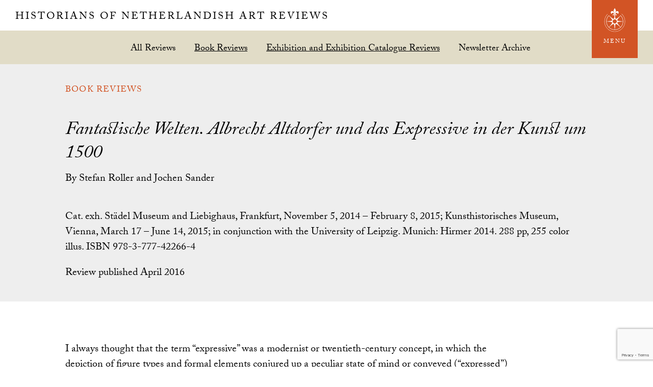

--- FILE ---
content_type: text/html; charset=UTF-8
request_url: https://hnanews.org/hnar/reviews/fantastische-welten-albrecht-altdorfer-und-das-expressive-der-kunst-um-1500/
body_size: 15431
content:
<!DOCTYPE html>
<html lang="en-US">
<head >
<meta charset="UTF-8" />
<meta name="viewport" content="width=device-width, initial-scale=1" />
<meta name='robots' content='index, follow, max-image-preview:large, max-snippet:-1, max-video-preview:-1' />

	<!-- This site is optimized with the Yoast SEO plugin v26.8 - https://yoast.com/product/yoast-seo-wordpress/ -->
	<title>Fantastische Welten. Albrecht Altdorfer und das Expressive in der Kunst um 1500 - Historians of Netherlandish Art Reviews</title>
	<meta name="description" content="I always thought that the term &quot;expressive&quot; was a modernist or twentieth-century concept, in which the depiction of figure types and formal elements" />
	<link rel="canonical" href="https://hnanews.org/hnar/reviews/fantastische-welten-albrecht-altdorfer-und-das-expressive-der-kunst-um-1500/" />
	<meta property="og:locale" content="en_US" />
	<meta property="og:type" content="article" />
	<meta property="og:title" content="Fantastische Welten. Albrecht Altdorfer und das Expressive in der Kunst um 1500 - Historians of Netherlandish Art Reviews" />
	<meta property="og:description" content="I always thought that the term &quot;expressive&quot; was a modernist or twentieth-century concept, in which the depiction of figure types and formal elements" />
	<meta property="og:url" content="https://hnanews.org/hnar/reviews/fantastische-welten-albrecht-altdorfer-und-das-expressive-der-kunst-um-1500/" />
	<meta property="og:site_name" content="Historians of Netherlandish Art Reviews" />
	<meta property="article:publisher" content="https://www.facebook.com/HistoriansNLishArt" />
	<meta property="article:modified_time" content="2019-08-14T20:58:20+00:00" />
	<meta name="twitter:card" content="summary_large_image" />
	<meta name="twitter:site" content="@hnanews1" />
	<script type="application/ld+json" class="yoast-schema-graph">{"@context":"https://schema.org","@graph":[{"@type":"WebPage","@id":"https://hnanews.org/hnar/reviews/fantastische-welten-albrecht-altdorfer-und-das-expressive-der-kunst-um-1500/","url":"https://hnanews.org/hnar/reviews/fantastische-welten-albrecht-altdorfer-und-das-expressive-der-kunst-um-1500/","name":"Fantastische Welten. Albrecht Altdorfer und das Expressive in der Kunst um 1500 - Historians of Netherlandish Art Reviews","isPartOf":{"@id":"https://hnanews.org/#website"},"datePublished":"2016-04-01T21:59:16+00:00","dateModified":"2019-08-14T20:58:20+00:00","description":"I always thought that the term \"expressive\" was a modernist or twentieth-century concept, in which the depiction of figure types and formal elements","breadcrumb":{"@id":"https://hnanews.org/hnar/reviews/fantastische-welten-albrecht-altdorfer-und-das-expressive-der-kunst-um-1500/#breadcrumb"},"inLanguage":"en-US","potentialAction":[{"@type":"ReadAction","target":["https://hnanews.org/hnar/reviews/fantastische-welten-albrecht-altdorfer-und-das-expressive-der-kunst-um-1500/"]}]},{"@type":"BreadcrumbList","@id":"https://hnanews.org/hnar/reviews/fantastische-welten-albrecht-altdorfer-und-das-expressive-der-kunst-um-1500/#breadcrumb","itemListElement":[{"@type":"ListItem","position":1,"name":"Home","item":"https://hnanews.org/"},{"@type":"ListItem","position":2,"name":"Reviews","item":"https://hnanews.org/hnar/reviews/"},{"@type":"ListItem","position":3,"name":"Fantastische Welten. Albrecht Altdorfer und das Expressive in der Kunst um 1500"}]},{"@type":"WebSite","@id":"https://hnanews.org/#website","url":"https://hnanews.org/","name":"Historians of Netherlandish Art","description":"","publisher":{"@id":"https://hnanews.org/#organization"},"alternateName":"HNA","potentialAction":[{"@type":"SearchAction","target":{"@type":"EntryPoint","urlTemplate":"https://hnanews.org/?s={search_term_string}"},"query-input":{"@type":"PropertyValueSpecification","valueRequired":true,"valueName":"search_term_string"}}],"inLanguage":"en-US"},{"@type":"Organization","@id":"https://hnanews.org/#organization","name":"Historians of Netherlandish Art","alternateName":"HNA","url":"https://hnanews.org/","logo":{"@type":"ImageObject","inLanguage":"en-US","@id":"https://hnanews.org/#/schema/logo/image/","url":"https://hnanews.org/wp-content/uploads/2023/11/2024-HNA-Fellowships-Logo.png","contentUrl":"https://hnanews.org/wp-content/uploads/2023/11/2024-HNA-Fellowships-Logo.png","width":950,"height":954,"caption":"Historians of Netherlandish Art"},"image":{"@id":"https://hnanews.org/#/schema/logo/image/"},"sameAs":["https://www.facebook.com/HistoriansNLishArt","https://x.com/hnanews1","https://www.instagram.com/historiansofnetherlandishart/"]}]}</script>
	<!-- / Yoast SEO plugin. -->


<link rel='dns-prefetch' href='//use.typekit.net' />
<link rel='dns-prefetch' href='//fonts.googleapis.com' />
<link rel='dns-prefetch' href='//fonts.gstatic.com' />
<link rel='dns-prefetch' href='//ajax.googleapis.com' />
<link rel='dns-prefetch' href='//apis.google.com' />
<link rel='dns-prefetch' href='//google-analytics.com' />
<link rel='dns-prefetch' href='//www.google-analytics.com' />
<link rel='dns-prefetch' href='//ssl.google-analytics.com' />
<link rel='dns-prefetch' href='//youtube.com' />
<link rel='dns-prefetch' href='//s.gravatar.com' />
<link href='https://fonts.googleapis.com' rel='preconnect' />
<link href='//fonts.gstatic.com' crossorigin='' rel='preconnect' />
<link rel="alternate" type="application/rss+xml" title="Historians of Netherlandish Art Reviews &raquo; Feed" href="https://hnanews.org/feed/" />
		<!-- This site uses the Google Analytics by MonsterInsights plugin v9.11.1 - Using Analytics tracking - https://www.monsterinsights.com/ -->
							<script src="//www.googletagmanager.com/gtag/js?id=G-BB50PW8T41"  data-cfasync="false" data-wpfc-render="false" type="text/javascript" async></script>
			<script data-cfasync="false" data-wpfc-render="false" type="text/javascript">
				var mi_version = '9.11.1';
				var mi_track_user = true;
				var mi_no_track_reason = '';
								var MonsterInsightsDefaultLocations = {"page_location":"https:\/\/hnanews.org\/hnar\/reviews\/fantastische-welten-albrecht-altdorfer-und-das-expressive-der-kunst-um-1500\/"};
								if ( typeof MonsterInsightsPrivacyGuardFilter === 'function' ) {
					var MonsterInsightsLocations = (typeof MonsterInsightsExcludeQuery === 'object') ? MonsterInsightsPrivacyGuardFilter( MonsterInsightsExcludeQuery ) : MonsterInsightsPrivacyGuardFilter( MonsterInsightsDefaultLocations );
				} else {
					var MonsterInsightsLocations = (typeof MonsterInsightsExcludeQuery === 'object') ? MonsterInsightsExcludeQuery : MonsterInsightsDefaultLocations;
				}

								var disableStrs = [
										'ga-disable-G-BB50PW8T41',
									];

				/* Function to detect opted out users */
				function __gtagTrackerIsOptedOut() {
					for (var index = 0; index < disableStrs.length; index++) {
						if (document.cookie.indexOf(disableStrs[index] + '=true') > -1) {
							return true;
						}
					}

					return false;
				}

				/* Disable tracking if the opt-out cookie exists. */
				if (__gtagTrackerIsOptedOut()) {
					for (var index = 0; index < disableStrs.length; index++) {
						window[disableStrs[index]] = true;
					}
				}

				/* Opt-out function */
				function __gtagTrackerOptout() {
					for (var index = 0; index < disableStrs.length; index++) {
						document.cookie = disableStrs[index] + '=true; expires=Thu, 31 Dec 2099 23:59:59 UTC; path=/';
						window[disableStrs[index]] = true;
					}
				}

				if ('undefined' === typeof gaOptout) {
					function gaOptout() {
						__gtagTrackerOptout();
					}
				}
								window.dataLayer = window.dataLayer || [];

				window.MonsterInsightsDualTracker = {
					helpers: {},
					trackers: {},
				};
				if (mi_track_user) {
					function __gtagDataLayer() {
						dataLayer.push(arguments);
					}

					function __gtagTracker(type, name, parameters) {
						if (!parameters) {
							parameters = {};
						}

						if (parameters.send_to) {
							__gtagDataLayer.apply(null, arguments);
							return;
						}

						if (type === 'event') {
														parameters.send_to = monsterinsights_frontend.v4_id;
							var hookName = name;
							if (typeof parameters['event_category'] !== 'undefined') {
								hookName = parameters['event_category'] + ':' + name;
							}

							if (typeof MonsterInsightsDualTracker.trackers[hookName] !== 'undefined') {
								MonsterInsightsDualTracker.trackers[hookName](parameters);
							} else {
								__gtagDataLayer('event', name, parameters);
							}
							
						} else {
							__gtagDataLayer.apply(null, arguments);
						}
					}

					__gtagTracker('js', new Date());
					__gtagTracker('set', {
						'developer_id.dZGIzZG': true,
											});
					if ( MonsterInsightsLocations.page_location ) {
						__gtagTracker('set', MonsterInsightsLocations);
					}
										__gtagTracker('config', 'G-BB50PW8T41', {"forceSSL":"true"} );
										window.gtag = __gtagTracker;										(function () {
						/* https://developers.google.com/analytics/devguides/collection/analyticsjs/ */
						/* ga and __gaTracker compatibility shim. */
						var noopfn = function () {
							return null;
						};
						var newtracker = function () {
							return new Tracker();
						};
						var Tracker = function () {
							return null;
						};
						var p = Tracker.prototype;
						p.get = noopfn;
						p.set = noopfn;
						p.send = function () {
							var args = Array.prototype.slice.call(arguments);
							args.unshift('send');
							__gaTracker.apply(null, args);
						};
						var __gaTracker = function () {
							var len = arguments.length;
							if (len === 0) {
								return;
							}
							var f = arguments[len - 1];
							if (typeof f !== 'object' || f === null || typeof f.hitCallback !== 'function') {
								if ('send' === arguments[0]) {
									var hitConverted, hitObject = false, action;
									if ('event' === arguments[1]) {
										if ('undefined' !== typeof arguments[3]) {
											hitObject = {
												'eventAction': arguments[3],
												'eventCategory': arguments[2],
												'eventLabel': arguments[4],
												'value': arguments[5] ? arguments[5] : 1,
											}
										}
									}
									if ('pageview' === arguments[1]) {
										if ('undefined' !== typeof arguments[2]) {
											hitObject = {
												'eventAction': 'page_view',
												'page_path': arguments[2],
											}
										}
									}
									if (typeof arguments[2] === 'object') {
										hitObject = arguments[2];
									}
									if (typeof arguments[5] === 'object') {
										Object.assign(hitObject, arguments[5]);
									}
									if ('undefined' !== typeof arguments[1].hitType) {
										hitObject = arguments[1];
										if ('pageview' === hitObject.hitType) {
											hitObject.eventAction = 'page_view';
										}
									}
									if (hitObject) {
										action = 'timing' === arguments[1].hitType ? 'timing_complete' : hitObject.eventAction;
										hitConverted = mapArgs(hitObject);
										__gtagTracker('event', action, hitConverted);
									}
								}
								return;
							}

							function mapArgs(args) {
								var arg, hit = {};
								var gaMap = {
									'eventCategory': 'event_category',
									'eventAction': 'event_action',
									'eventLabel': 'event_label',
									'eventValue': 'event_value',
									'nonInteraction': 'non_interaction',
									'timingCategory': 'event_category',
									'timingVar': 'name',
									'timingValue': 'value',
									'timingLabel': 'event_label',
									'page': 'page_path',
									'location': 'page_location',
									'title': 'page_title',
									'referrer' : 'page_referrer',
								};
								for (arg in args) {
																		if (!(!args.hasOwnProperty(arg) || !gaMap.hasOwnProperty(arg))) {
										hit[gaMap[arg]] = args[arg];
									} else {
										hit[arg] = args[arg];
									}
								}
								return hit;
							}

							try {
								f.hitCallback();
							} catch (ex) {
							}
						};
						__gaTracker.create = newtracker;
						__gaTracker.getByName = newtracker;
						__gaTracker.getAll = function () {
							return [];
						};
						__gaTracker.remove = noopfn;
						__gaTracker.loaded = true;
						window['__gaTracker'] = __gaTracker;
					})();
									} else {
										console.log("");
					(function () {
						function __gtagTracker() {
							return null;
						}

						window['__gtagTracker'] = __gtagTracker;
						window['gtag'] = __gtagTracker;
					})();
									}
			</script>
							<!-- / Google Analytics by MonsterInsights -->
		<style id='wp-img-auto-sizes-contain-inline-css' type='text/css'>
img:is([sizes=auto i],[sizes^="auto," i]){contain-intrinsic-size:3000px 1500px}
/*# sourceURL=wp-img-auto-sizes-contain-inline-css */
</style>
<link rel='stylesheet' id='dashicons-css' href='https://hnanews.org/wp-includes/css/dashicons.min.css?ver=d2ed482c4500370bf625c602352e867e' type='text/css' media='all' />
<link rel='stylesheet' id='acf-global-css' href='https://hnanews.org/wp-content/plugins/advanced-custom-fields-pro/assets/build/css/acf-global.min.css?ver=6.7.0.2' type='text/css' media='all' />
<link rel='stylesheet' id='acf-input-css' href='https://hnanews.org/wp-content/plugins/advanced-custom-fields-pro/assets/build/css/acf-input.min.css?ver=6.7.0.2' type='text/css' media='all' />
<link rel='stylesheet' id='sjl-style-css' href='https://hnanews.org/wp-content/plugins/sjl/public/assets/css/style.css?ver=0.1.53' type='text/css' media='all' />
<link rel='stylesheet' id='wp-block-library-css' href='https://hnanews.org/wp-includes/css/dist/block-library/style.min.css?ver=d2ed482c4500370bf625c602352e867e' type='text/css' media='all' />
<style id='global-styles-inline-css' type='text/css'>
:root{--wp--preset--aspect-ratio--square: 1;--wp--preset--aspect-ratio--4-3: 4/3;--wp--preset--aspect-ratio--3-4: 3/4;--wp--preset--aspect-ratio--3-2: 3/2;--wp--preset--aspect-ratio--2-3: 2/3;--wp--preset--aspect-ratio--16-9: 16/9;--wp--preset--aspect-ratio--9-16: 9/16;--wp--preset--color--black: #000000;--wp--preset--color--cyan-bluish-gray: #abb8c3;--wp--preset--color--white: #ffffff;--wp--preset--color--pale-pink: #f78da7;--wp--preset--color--vivid-red: #cf2e2e;--wp--preset--color--luminous-vivid-orange: #ff6900;--wp--preset--color--luminous-vivid-amber: #fcb900;--wp--preset--color--light-green-cyan: #7bdcb5;--wp--preset--color--vivid-green-cyan: #00d084;--wp--preset--color--pale-cyan-blue: #8ed1fc;--wp--preset--color--vivid-cyan-blue: #0693e3;--wp--preset--color--vivid-purple: #9b51e0;--wp--preset--gradient--vivid-cyan-blue-to-vivid-purple: linear-gradient(135deg,rgb(6,147,227) 0%,rgb(155,81,224) 100%);--wp--preset--gradient--light-green-cyan-to-vivid-green-cyan: linear-gradient(135deg,rgb(122,220,180) 0%,rgb(0,208,130) 100%);--wp--preset--gradient--luminous-vivid-amber-to-luminous-vivid-orange: linear-gradient(135deg,rgb(252,185,0) 0%,rgb(255,105,0) 100%);--wp--preset--gradient--luminous-vivid-orange-to-vivid-red: linear-gradient(135deg,rgb(255,105,0) 0%,rgb(207,46,46) 100%);--wp--preset--gradient--very-light-gray-to-cyan-bluish-gray: linear-gradient(135deg,rgb(238,238,238) 0%,rgb(169,184,195) 100%);--wp--preset--gradient--cool-to-warm-spectrum: linear-gradient(135deg,rgb(74,234,220) 0%,rgb(151,120,209) 20%,rgb(207,42,186) 40%,rgb(238,44,130) 60%,rgb(251,105,98) 80%,rgb(254,248,76) 100%);--wp--preset--gradient--blush-light-purple: linear-gradient(135deg,rgb(255,206,236) 0%,rgb(152,150,240) 100%);--wp--preset--gradient--blush-bordeaux: linear-gradient(135deg,rgb(254,205,165) 0%,rgb(254,45,45) 50%,rgb(107,0,62) 100%);--wp--preset--gradient--luminous-dusk: linear-gradient(135deg,rgb(255,203,112) 0%,rgb(199,81,192) 50%,rgb(65,88,208) 100%);--wp--preset--gradient--pale-ocean: linear-gradient(135deg,rgb(255,245,203) 0%,rgb(182,227,212) 50%,rgb(51,167,181) 100%);--wp--preset--gradient--electric-grass: linear-gradient(135deg,rgb(202,248,128) 0%,rgb(113,206,126) 100%);--wp--preset--gradient--midnight: linear-gradient(135deg,rgb(2,3,129) 0%,rgb(40,116,252) 100%);--wp--preset--font-size--small: 13px;--wp--preset--font-size--medium: 20px;--wp--preset--font-size--large: 36px;--wp--preset--font-size--x-large: 42px;--wp--preset--spacing--20: 0.44rem;--wp--preset--spacing--30: 0.67rem;--wp--preset--spacing--40: 1rem;--wp--preset--spacing--50: 1.5rem;--wp--preset--spacing--60: 2.25rem;--wp--preset--spacing--70: 3.38rem;--wp--preset--spacing--80: 5.06rem;--wp--preset--shadow--natural: 6px 6px 9px rgba(0, 0, 0, 0.2);--wp--preset--shadow--deep: 12px 12px 50px rgba(0, 0, 0, 0.4);--wp--preset--shadow--sharp: 6px 6px 0px rgba(0, 0, 0, 0.2);--wp--preset--shadow--outlined: 6px 6px 0px -3px rgb(255, 255, 255), 6px 6px rgb(0, 0, 0);--wp--preset--shadow--crisp: 6px 6px 0px rgb(0, 0, 0);}:where(.is-layout-flex){gap: 0.5em;}:where(.is-layout-grid){gap: 0.5em;}body .is-layout-flex{display: flex;}.is-layout-flex{flex-wrap: wrap;align-items: center;}.is-layout-flex > :is(*, div){margin: 0;}body .is-layout-grid{display: grid;}.is-layout-grid > :is(*, div){margin: 0;}:where(.wp-block-columns.is-layout-flex){gap: 2em;}:where(.wp-block-columns.is-layout-grid){gap: 2em;}:where(.wp-block-post-template.is-layout-flex){gap: 1.25em;}:where(.wp-block-post-template.is-layout-grid){gap: 1.25em;}.has-black-color{color: var(--wp--preset--color--black) !important;}.has-cyan-bluish-gray-color{color: var(--wp--preset--color--cyan-bluish-gray) !important;}.has-white-color{color: var(--wp--preset--color--white) !important;}.has-pale-pink-color{color: var(--wp--preset--color--pale-pink) !important;}.has-vivid-red-color{color: var(--wp--preset--color--vivid-red) !important;}.has-luminous-vivid-orange-color{color: var(--wp--preset--color--luminous-vivid-orange) !important;}.has-luminous-vivid-amber-color{color: var(--wp--preset--color--luminous-vivid-amber) !important;}.has-light-green-cyan-color{color: var(--wp--preset--color--light-green-cyan) !important;}.has-vivid-green-cyan-color{color: var(--wp--preset--color--vivid-green-cyan) !important;}.has-pale-cyan-blue-color{color: var(--wp--preset--color--pale-cyan-blue) !important;}.has-vivid-cyan-blue-color{color: var(--wp--preset--color--vivid-cyan-blue) !important;}.has-vivid-purple-color{color: var(--wp--preset--color--vivid-purple) !important;}.has-black-background-color{background-color: var(--wp--preset--color--black) !important;}.has-cyan-bluish-gray-background-color{background-color: var(--wp--preset--color--cyan-bluish-gray) !important;}.has-white-background-color{background-color: var(--wp--preset--color--white) !important;}.has-pale-pink-background-color{background-color: var(--wp--preset--color--pale-pink) !important;}.has-vivid-red-background-color{background-color: var(--wp--preset--color--vivid-red) !important;}.has-luminous-vivid-orange-background-color{background-color: var(--wp--preset--color--luminous-vivid-orange) !important;}.has-luminous-vivid-amber-background-color{background-color: var(--wp--preset--color--luminous-vivid-amber) !important;}.has-light-green-cyan-background-color{background-color: var(--wp--preset--color--light-green-cyan) !important;}.has-vivid-green-cyan-background-color{background-color: var(--wp--preset--color--vivid-green-cyan) !important;}.has-pale-cyan-blue-background-color{background-color: var(--wp--preset--color--pale-cyan-blue) !important;}.has-vivid-cyan-blue-background-color{background-color: var(--wp--preset--color--vivid-cyan-blue) !important;}.has-vivid-purple-background-color{background-color: var(--wp--preset--color--vivid-purple) !important;}.has-black-border-color{border-color: var(--wp--preset--color--black) !important;}.has-cyan-bluish-gray-border-color{border-color: var(--wp--preset--color--cyan-bluish-gray) !important;}.has-white-border-color{border-color: var(--wp--preset--color--white) !important;}.has-pale-pink-border-color{border-color: var(--wp--preset--color--pale-pink) !important;}.has-vivid-red-border-color{border-color: var(--wp--preset--color--vivid-red) !important;}.has-luminous-vivid-orange-border-color{border-color: var(--wp--preset--color--luminous-vivid-orange) !important;}.has-luminous-vivid-amber-border-color{border-color: var(--wp--preset--color--luminous-vivid-amber) !important;}.has-light-green-cyan-border-color{border-color: var(--wp--preset--color--light-green-cyan) !important;}.has-vivid-green-cyan-border-color{border-color: var(--wp--preset--color--vivid-green-cyan) !important;}.has-pale-cyan-blue-border-color{border-color: var(--wp--preset--color--pale-cyan-blue) !important;}.has-vivid-cyan-blue-border-color{border-color: var(--wp--preset--color--vivid-cyan-blue) !important;}.has-vivid-purple-border-color{border-color: var(--wp--preset--color--vivid-purple) !important;}.has-vivid-cyan-blue-to-vivid-purple-gradient-background{background: var(--wp--preset--gradient--vivid-cyan-blue-to-vivid-purple) !important;}.has-light-green-cyan-to-vivid-green-cyan-gradient-background{background: var(--wp--preset--gradient--light-green-cyan-to-vivid-green-cyan) !important;}.has-luminous-vivid-amber-to-luminous-vivid-orange-gradient-background{background: var(--wp--preset--gradient--luminous-vivid-amber-to-luminous-vivid-orange) !important;}.has-luminous-vivid-orange-to-vivid-red-gradient-background{background: var(--wp--preset--gradient--luminous-vivid-orange-to-vivid-red) !important;}.has-very-light-gray-to-cyan-bluish-gray-gradient-background{background: var(--wp--preset--gradient--very-light-gray-to-cyan-bluish-gray) !important;}.has-cool-to-warm-spectrum-gradient-background{background: var(--wp--preset--gradient--cool-to-warm-spectrum) !important;}.has-blush-light-purple-gradient-background{background: var(--wp--preset--gradient--blush-light-purple) !important;}.has-blush-bordeaux-gradient-background{background: var(--wp--preset--gradient--blush-bordeaux) !important;}.has-luminous-dusk-gradient-background{background: var(--wp--preset--gradient--luminous-dusk) !important;}.has-pale-ocean-gradient-background{background: var(--wp--preset--gradient--pale-ocean) !important;}.has-electric-grass-gradient-background{background: var(--wp--preset--gradient--electric-grass) !important;}.has-midnight-gradient-background{background: var(--wp--preset--gradient--midnight) !important;}.has-small-font-size{font-size: var(--wp--preset--font-size--small) !important;}.has-medium-font-size{font-size: var(--wp--preset--font-size--medium) !important;}.has-large-font-size{font-size: var(--wp--preset--font-size--large) !important;}.has-x-large-font-size{font-size: var(--wp--preset--font-size--x-large) !important;}
/*# sourceURL=global-styles-inline-css */
</style>

<style id='classic-theme-styles-inline-css' type='text/css'>
/*! This file is auto-generated */
.wp-block-button__link{color:#fff;background-color:#32373c;border-radius:9999px;box-shadow:none;text-decoration:none;padding:calc(.667em + 2px) calc(1.333em + 2px);font-size:1.125em}.wp-block-file__button{background:#32373c;color:#fff;text-decoration:none}
/*# sourceURL=/wp-includes/css/classic-themes.min.css */
</style>
<link rel='stylesheet' id='bbp-default-css' href='https://hnanews.org/wp-content/plugins/bbpress/templates/default/css/bbpress.min.css?ver=2.6.14' type='text/css' media='all' />
<link rel='stylesheet' id='contact-form-7-css' href='https://hnanews.org/wp-content/plugins/contact-form-7/includes/css/styles.css?ver=6.1.4' type='text/css' media='all' />
<link rel='stylesheet' id='stripe-handler-ng-style-css' href='https://hnanews.org/wp-content/plugins/stripe-payments/public/assets/css/public.css?ver=2.0.96' type='text/css' media='all' />
<link rel='stylesheet' id='woocommerce-layout-css' href='https://hnanews.org/wp-content/uploads/hummingbird-assets/3949402a5bdeec095bed1970b85e68e8.css' type='text/css' media='all' />
<link rel='stylesheet' id='woocommerce-smallscreen-css' href='https://hnanews.org/wp-content/uploads/hummingbird-assets/087f74da8509733035852fd37974a207.css' type='text/css' media='only screen and (max-width: 768px)' />
<link rel='stylesheet' id='woocommerce-general-css' href='https://hnanews.org/wp-content/uploads/hummingbird-assets/2f4ab78d7dd4416e01beebb007c672fa.css' type='text/css' media='all' />
<style id='woocommerce-inline-inline-css' type='text/css'>
.woocommerce form .form-row .required { visibility: visible; }
/*# sourceURL=woocommerce-inline-inline-css */
</style>
<link rel='stylesheet' id='wc-memberships-frontend-css' href='https://hnanews.org/wp-content/plugins/woocommerce-memberships/assets/css/frontend/wc-memberships-frontend.min.css?ver=1.27.5' type='text/css' media='all' />
<link rel='stylesheet' id='hna-theme-css' href='https://hnanews.org/wp-content/themes/hna-theme/style.min.css?ver=08.31.18' type='text/css' media='all' />
<link rel="preload" as="style" href="//fonts.googleapis.com/css?family=Montserrat&#038;ver=1.0.73" /><link rel='stylesheet' id='hna-fonts-css' href='//fonts.googleapis.com/css?family=Montserrat&#038;ver=1.0.73' type='text/css' media='print' onload='this.media=&#34;all&#34;' />
<link rel='stylesheet' id='hna-magnific-popup-css' href='https://hnanews.org/wp-content/themes/hna-theme/inc/magnific-popup/magnific-popup.css?ver=1.0.73' type='text/css' media='all' />
<link rel='stylesheet' id='new-royalslider-core-css-css' href='https://hnanews.org/wp-content/plugins/new-royalslider/lib/royalslider/royalslider.css?ver=3.4.3' type='text/css' media='all' />
<link rel='stylesheet' id='rsUni-css-css' href='https://hnanews.org/wp-content/plugins/new-royalslider/lib/royalslider/skins/universal/rs-universal.css?ver=3.4.3' type='text/css' media='all' />
<link rel='stylesheet' id='rsDefaultInv-css-css' href='https://hnanews.org/wp-content/plugins/new-royalslider/lib/royalslider/skins/default-inverted/rs-default-inverted.css?ver=3.4.3' type='text/css' media='all' />
<script type="text/javascript" src="https://hnanews.org/wp-content/plugins/google-analytics-for-wordpress/assets/js/frontend-gtag.min.js?ver=9.11.1" id="monsterinsights-frontend-script-js" async="async" data-wp-strategy="async"></script>
<script data-cfasync="false" data-wpfc-render="false" type="text/javascript" id='monsterinsights-frontend-script-js-extra'>/* <![CDATA[ */
var monsterinsights_frontend = {"js_events_tracking":"true","download_extensions":"doc,pdf,ppt,zip,xls,docx,pptx,xlsx","inbound_paths":"[]","home_url":"https:\/\/hnanews.org","hash_tracking":"false","v4_id":"G-BB50PW8T41"};/* ]]> */
</script>
<script type="text/javascript" src="https://hnanews.org/wp-includes/js/jquery/jquery.min.js?ver=3.7.1" id="jquery-core-js"></script>
<script type="text/javascript" src="https://hnanews.org/wp-includes/js/jquery/jquery-migrate.min.js?ver=3.4.1" id="jquery-migrate-js"></script>
<script type="text/javascript" id="wphb-1-js-extra">
/* <![CDATA[ */
var woocommerce_params = {"ajax_url":"/wp-admin/admin-ajax.php","wc_ajax_url":"/?wc-ajax=%%endpoint%%","i18n_password_show":"Show password","i18n_password_hide":"Hide password"};;;var wc_add_to_cart_params = {"ajax_url":"/wp-admin/admin-ajax.php","wc_ajax_url":"/?wc-ajax=%%endpoint%%","i18n_view_cart":"View cart","cart_url":"https://hnanews.org/cart/","is_cart":"","cart_redirect_after_add":"no"};
//# sourceURL=wphb-1-js-extra
/* ]]> */
</script>
<script type="text/javascript" src="https://hnanews.org/wp-content/uploads/hummingbird-assets/8b8ffa7d3fe448aa35b008d8c2e0f13a.js" id="wphb-1-js" async="async" data-wp-strategy="async"></script>
<script type="text/javascript" id="WCPAY_ASSETS-js-extra">
/* <![CDATA[ */
var wcpayAssets = {"url":"https://hnanews.org/wp-content/plugins/woocommerce-payments/dist/"};
//# sourceURL=WCPAY_ASSETS-js-extra
/* ]]> */
</script>
<script type="text/javascript" src="https://use.typekit.net/ruf2zeq.js?ver=1.0.0" id="hna-typekit-js"></script>
<link rel="icon" href="https://hnanews.org/wp-content/themes/hna-theme/images/hnar-favicon.ico" />
<script>try{Typekit.load({ async: false });}catch(e){}</script>	<noscript><style>.woocommerce-product-gallery{ opacity: 1 !important; }</style></noscript>
			<style type="text/css" id="wp-custom-css">
			.member-directory .member-listing {
	margin-bottom: 25px;
	padding-bottom: 5px;
	border-bottom: 1px dashed rgb(169, 165, 120);
}
.member-details .member-name {
	margin: 0
}
.member-details .profile-item {
	display: block;
	font-size: 0.8em;
	font-family: Montserrat;
	line-height: 1.35;
}
.member-details .profile-item label {
	display: inline-block;
	text-transform: uppercase;
	font-size: 0.75em;
	color: rgb(4, 114, 113);
	margin: 0 5px 0 0;
	width: 85px;
}
.members-nav .navigation ul {
	margin: 0;
}
.members-nav .navigation li {
	display: inline;
	list-style-type: none;
}
.members-nav .navigation li a {
	display: inline-block;
	line-height: 1;
	padding: 12px 10px 7px 12px;
}
.members-nav ul>li:before {
	content: '';
}
.member-count {
	display: block;	
	margin-bottom: 25px;
	font-family: Montserrat;
	font-weight: bold;
	color: rgb(4, 114, 113);
}		</style>
		<link rel='stylesheet' id='wc-blocks-style-css' href='https://hnanews.org/wp-content/uploads/hummingbird-assets/fc9b48dae3cc7d002641c3df201b6887.css' type='text/css' media='all' />
</head>
<body data-rsssl=1 class="wp-singular sjl_review-template-default single single-sjl_review postid-1041 wp-theme-genesis wp-child-theme-hna-theme theme-genesis woocommerce-no-js header-full-width full-width-content genesis-breadcrumbs-hidden hnar-page">
<script type="text/javascript" id="bbp-swap-no-js-body-class">
	document.body.className = document.body.className.replace( 'bbp-no-js', 'bbp-js' );
</script>

<div class="site-container"><ul class="genesis-skip-link"><li><a href="#genesis-content" class="screen-reader-shortcut"> Skip to main content</a></li></ul>
	<div id="hna-menu" class="hna-menu">

		<div class="hna-menu-header">

			<div class="wrap">

				<div id="hna-menu-close" class="hna-menu-close">
						<svg class="hnaicon hnaicon-menu-close" aria-labelledby="title" role="img"><use xlink:href="https://hnanews.org/wp-content/themes/hna-theme/images/icons/symbol-defs.svg#hnaicon-menu-close"></use></svg>
					</div>

				<div class="menu-title">
					<h1 class='site-title' itemprop="headline">
						<a href="/hnar/">Historians of Netherlandish Art Reviews</a>
					</h1>
				</div>

			</div>

		</div>

			<div class="wrap">

			<div class="front-left">

				<div class="group">

					<div class="one-half first">
						<div class="logo-box">
								<svg class="hnaicon hnaicon-hnar-logo-mark" aria-labelledby="title" role="img"><use xlink:href="https://hnanews.org/wp-content/themes/hna-theme/images/icons/symbol-defs.svg#hnaicon-hnar-logo-mark"></use></svg>
							</div>
					</div>

					<div class="one-half">

						<div class="menu-hnar-latest-reviews-container"><ul id="menu-hnar-latest-reviews" class="menu"><li id="menu-item-113" class="menu-item menu-item-type-post_type_archive menu-item-object-sjl_review menu-item-has-children menu-item-113"><a href="https://hnanews.org/hnar/reviews/">Latest Reviews</a>
<ul class="sub-menu">
	<li id="menu-item-114" class="menu-item menu-item-type-taxonomy menu-item-object-review_cat current-sjl_review-ancestor current-menu-parent current-sjl_review-parent menu-item-114"><a href="https://hnanews.org/hnar/reviews/book-reviews/">Book Reviews</a></li>
	<li id="menu-item-115" class="menu-item menu-item-type-taxonomy menu-item-object-review_cat current-sjl_review-ancestor current-menu-parent current-sjl_review-parent menu-item-115"><a href="https://hnanews.org/hnar/reviews/exhibition-reviews/">Exhibition and Exhibition Catalogue Reviews</a></li>
	<li id="menu-item-841" class="menu-item menu-item-type-post_type menu-item-object-page menu-item-841"><a href="https://hnanews.org/hnar/archive/">Newsletter Archive</a></li>
</ul>
</li>
</ul></div>						<div class="menu-hnar-references-container"><ul id="menu-hnar-references" class="menu"><li id="menu-item-838" class="menu-item menu-item-type-post_type_archive menu-item-object-sjl_reference menu-item-has-children menu-item-838"><a href="https://hnanews.org/hnar/references/">References</a>
<ul class="sub-menu">
	<li id="menu-item-1000840" class="menu-item menu-item-type-message menu-item-object- menu-item-1000840"><a href="/login/">Member Sign-In Required</a></li>
	<li id="menu-item-118" class="menu-item menu-item-type-taxonomy menu-item-object-reference_cat menu-item-118"><a href="https://hnanews.org/hnar/references/bibliography/">Bibliography</a></li>
	<li id="menu-item-120" class="menu-item menu-item-type-taxonomy menu-item-object-reference_cat menu-item-120"><a href="https://hnanews.org/hnar/references/new-book-titles/">New Book Titles</a></li>
	<li id="menu-item-119" class="menu-item menu-item-type-taxonomy menu-item-object-reference_cat menu-item-119"><a href="https://hnanews.org/hnar/references/dissertations/">Dissertations</a></li>
</ul>
</li>
</ul></div>						<div class="menu-hnar-about-menu-container"><ul id="menu-hnar-about-menu" class="menu"><li id="menu-item-87" class="menu-item menu-item-type-post_type menu-item-object-page menu-item-has-children menu-item-87"><a href="https://hnanews.org/hnar/about/">About HNAR</a>
<ul class="sub-menu">
	<li id="menu-item-88" class="menu-item menu-item-type-post_type menu-item-object-page menu-item-88"><a href="https://hnanews.org/hnar/contact/">Contact Us</a></li>
	<li id="menu-item-86" class="menu-item menu-item-type-post_type menu-item-object-page menu-item-86"><a href="https://hnanews.org/hnar/support/">Support HNAR</a></li>
</ul>
</li>
</ul></div>
					</div>

				</div>

			</div>

			<div class="front-right">
				<div class="search-box">
					<div class="big-label">Search:</div>
					<form class="search-form" method="get" action="https://hnanews.org/" role="search"><label class="search-form-label screen-reader-text" for="searchform-1">Search this website</label><input class="search-form-input" type="search" name="s" id="searchform-1" placeholder="Search this website"><input class="search-form-submit" type="submit" value="Search"><meta content="https://hnanews.org/?s={s}"></form>				</div>

				
				<div class="our-sites">

					<div class="small-label">Our Websites:</div>

					<a class="invert" target="_blank" href="https://jhna.org">Journal of Historians of Netherlandish Art</a>

					<a class="invert" target="_blank" href="https://hnanews.org/">Historians of Netherlandish Art</a>

				</div>


			</div>

		</div>

	</div>

	<header class="site-header"><div class="wrap"><div class="title-area"><p class="site-title"><a href="https://hnanews.org/hnar/">Historians of Netherlandish Art Reviews</a></p></div>
		<div id="hna-menu-widget" class="hna-menu-widget">

			<div class="menu-box">

				<div class="icon-box">
						<svg class="hnaicon hnaicon-menu" aria-labelledby="title" role="img"><use xlink:href="https://hnanews.org/wp-content/themes/hna-theme/images/icons/symbol-defs.svg#hnaicon-menu"></use></svg>
					</div>

				<div class="menu-title">Menu</div>

			</div>

		</div><!-- end hna-menu-widget -->

	</div></header>	<div class="genesis-nav-menu hna-submenu">
		<div class="wrap">
			<div class="menu-hnar-all-reviews-container"><ul id="menu-hnar-all-reviews" class="menu"><li id="menu-item-490" class="menu-item menu-item-type-post_type_archive menu-item-object-sjl_review menu-item-490"><a href="https://hnanews.org/hnar/reviews/">All Reviews</a></li>
<li id="menu-item-491" class="menu-item menu-item-type-taxonomy menu-item-object-review_cat current-sjl_review-ancestor current-menu-parent current-sjl_review-parent menu-item-491"><a href="https://hnanews.org/hnar/reviews/book-reviews/">Book Reviews</a></li>
<li id="menu-item-492" class="menu-item menu-item-type-taxonomy menu-item-object-review_cat current-sjl_review-ancestor current-menu-parent current-sjl_review-parent menu-item-492"><a href="https://hnanews.org/hnar/reviews/exhibition-reviews/">Exhibition and Exhibition Catalogue Reviews</a></li>
<li id="menu-item-2022" class="menu-item menu-item-type-post_type menu-item-object-page menu-item-2022"><a href="https://hnanews.org/hnar/archive/">Newsletter Archive</a></li>
</ul></div>		</div>
	</div>
	<header class="entry-header"><div class="wrap"><div class="entry-header-text">

		<h4>Book Reviews</h4>
	
	<h1 class="entry-title">Fantastische Welten. Albrecht Altdorfer und das Expressive in der Kunst um 1500</h1>

	<div class="review-author">By Stefan Roller and Jochen Sander</div>
	<div class="review-details"><p>Cat. exh. Städel Museum and Liebighaus, Frankfurt, November 5, 2014 – February 8, 2015; Kunsthistorisches Museum, Vienna, March 17 – June 14, 2015; in conjunction with the University of Leipzig. Munich: Hirmer 2014. 288 pp, 255 color illus. ISBN 978-3-777-42266-4</p>
</div>
	<div class="review-date">Review published April 2016</div>

	</div></div></header><div class="site-inner"><div class="content-sidebar-wrap"><main class="content" id="genesis-content"><article class="post-1041 sjl_review type-sjl_review status-publish review_cat-book-reviews review_cat-exhibition-reviews review_cat-germany-and-central-europe entry" aria-label="Fantastische Welten. Albrecht Altdorfer und das Expressive in der Kunst um 1500"><div class="entry-content"><p>I always thought that the term &#8220;expressive&#8221; was a modernist or twentieth-century concept, in which the depiction of figure types and formal elements conjured up a peculiar state of mind or conveyed (&#8220;expressed&#8221;) some inner state on the part of the artist. The term enjoyed its heyday in German art for Expressionist artists, especially die Brücke, even if it was retrospectively applied to eccentrics like El Greco or found to be a Germanic heritage by Wilhelm Worringer and others. Yet Jochen Sander, the energetic curator at the Städel and his Liebighaus colleague Stefan Roller now employ the same term to characterize experimental art just after 1500 (on the museum web site the English translation is &#8220;Realms of Imagination,&#8221; though no English catalogue version was produced). The creative artists in the show are by no means confined to Altdorfer alone, as the title suggests (perhaps keyed up, like most would-be blockbuster titles); indeed, this longish period also engages painters and graphic artists, led by Wolf Huber (with cameos from baby Cranach, Baldung, Breu, and Grünewald, even by Jan de Beer of Antwerp [!]) as well as several sculptors with enlivened figuration, notably Hans Leinberger and Master IP of Passau, plus Master HL, and the Masters of Ottobeuren and the Zwettl Retable. The exhibition generally claims that period experimentation, especially in the &#8220;Danube School&#8221; (a commonplace art-historical term that is never evoked directly, perhaps because of Nazi-era taint?), uses newly exaggerated figure types and poses, as well as forms of heightened color and lighting to depart from prevailing norms of naturalism and proportion (read: the norms pursued in the early sixteenth century by the older Dürer).</p>
<p>How much does this imagery cohere, and how much does it elucidate the once  so-called Danube School as an artistic or period movement? Imagery in this exhibition spans a region from the Rhineland to Austria and from the Danube down to Bavaria, so its own geographic cohesiveness (with likely contact among artists) remains relatively shaky. The time period in question also encompasses fully a third of the new sixteenth century. By implication, it overlaps the period of the nascent Reformation – or at least some of the <i>Angst</i> concerning devotion that spawned those religious changes and their adoption across an even larger territory. A brief essay by Daniela Bohde (85-87) and the accompanying section suggest explicitly that religion holds a central role, noting that even the very composition of its key event – the Crucifixion – is sometimes rotated away from the direct gaze of the pious viewer and placed at a skewed angle or else intensified in pathos, emerging from late-medieval affective piety. A half-century ago some of these &#8220;expressive&#8221; forms of religious images would have been called &#8220;Mannerist,&#8221; albeit more often for Italian than for German art. Certainly Italy&#8217;s own Mannerist episode frequently seems to focus on religious imagery (<i>pace</i> John Shearman&#8217;s courtly setting for that &#8220;stylish style&#8221;), so that such a claim can readily be asserted, there as well as here, even if the arguments around this exhibition remain unsubstantiated and implied rather than addressed directly.</p>
<p>But then why call the exhibition &#8220;Fantastic Worlds,&#8221; and emphasize the importance of landscapes, as the essay by Katrin Dyballa (115-17) and its accompanying section would suggest? Of course, the contributions by Huber in particular to the independent German landscape, especially in graphics (or of Altdorfer before him, as noted by Christopher Wood, among others, including the author) has long been celebrated, so they clearly belong in an exhibition devoted to this period and these artists. But how, then, can the sculptures of the exhibition, even those exquisite IP and Leinberger reliefs with settings, fit into this concept? And if the general concept of &#8220;Expression&#8221; in various, media-specific forms do generate a new period style in this Germanic region, as the essay, &#8220;Mittel des Expressiven,&#8221; by Dyballa (149-51) implies, what underlying meaning or purpose of art-making drives this lively experimentation?</p>
<p>If there is a fundamental shift in the concept of human agency and essence, as suggested in Sander&#8217;s lead essay, &#8220;Bilder des Menschen&#8221; (41-43), then that rupture – again, perhaps fundamental to the altered religious outlook of mankind&#8217;s relation to the divine – would perhaps more fully integrate this wide-ranging assembly of objects to a historical perspective and an interpretive argument. After all, basic questions remain: why &#8220;circa 1500,&#8221; as the title asserts (even though most of the objects postdate that moment by decades)? Why in Germany? Or is this a more European-wide shift, as the many books on Mannerism used to assert (esp. cf. Shearman and Daniel Arasse)?</p>
<p>Exhibitions arise out of many good reasons. Clearly in this case the Frankfurt team made a special effort to collect and display major works across media as well as to highlight a great moment of visual art in the German-speaking regions. In some ways, their motivation can be compared to Michael Baxandall&#8217;s profound sympathy for German sculpture of this period in his <i>Limewood Sculptors of Renaissance Germany</i> (1980), which he saw as undermined not only by the icono-phobia of much of the Reformation towards religious carving but also by the import of &#8220;foreign,&#8221; specifically Italianate (<i>Welsch</i>) forms within sculpture itself. This bold exhibition in effect links Baxandall&#8217;s heroic, if doomed carvers to contemporary forms in painting, drawing, and graphics.</p>
<p>After recent festive celebrations of Dürer&#8217;s year, especially in Nuremberg, perhaps it was time elsewhere in Germany to celebrate the amazing burst of creative energy and imagery of the early sixteenth century by less familiar, even anonymous artists around the time of the Reformation – and not to define them by means of either Dürer or Luther (who will certainly dominate the year 2017!). Surely this collaboration in Frankfurt but also in Vienna will be eye-opening for the avid museum public in those great art cities. But for scholarship, and for the HNA specialist audience, this exhibition can only be seen as a confusion of dazzling images that do not add up, neither to a coherent phenomenon nor to an episode with a clear historical explanation, even if we concede that &#8220;the Expressive&#8221; did begin to assert itself &#8220;um 1500.&#8221;</p>
<p>Larry Silver<br />
<i>University of Pennsylvania</i></p>
</div></article></main></div></div><footer class="site-footer" id="genesis-footer"><div class="wrap">
		<div class="front-left">

			<div class="group">

				<div class="one-third first">

					<div class="menu-hnar-latest-reviews-container"><ul id="menu-hnar-latest-reviews-1" class="menu"><li class="menu-item menu-item-type-post_type_archive menu-item-object-sjl_review menu-item-has-children menu-item-113"><a href="https://hnanews.org/hnar/reviews/">Latest Reviews</a>
<ul class="sub-menu">
	<li class="menu-item menu-item-type-taxonomy menu-item-object-review_cat current-sjl_review-ancestor current-menu-parent current-sjl_review-parent menu-item-114"><a href="https://hnanews.org/hnar/reviews/book-reviews/">Book Reviews</a></li>
	<li class="menu-item menu-item-type-taxonomy menu-item-object-review_cat current-sjl_review-ancestor current-menu-parent current-sjl_review-parent menu-item-115"><a href="https://hnanews.org/hnar/reviews/exhibition-reviews/">Exhibition and Exhibition Catalogue Reviews</a></li>
	<li class="menu-item menu-item-type-post_type menu-item-object-page menu-item-841"><a href="https://hnanews.org/hnar/archive/">Newsletter Archive</a></li>
</ul>
</li>
</ul></div>					<div class="menu-hnar-references-container"><ul id="menu-hnar-references-1" class="menu"><li class="menu-item menu-item-type-post_type_archive menu-item-object-sjl_reference menu-item-has-children menu-item-838"><a href="https://hnanews.org/hnar/references/">References</a>
<ul class="sub-menu">
	<li class="menu-item menu-item-type-message menu-item-object- menu-item-1000840"><a href="/login/">Member Sign-In Required</a></li>
	<li class="menu-item menu-item-type-taxonomy menu-item-object-reference_cat menu-item-118"><a href="https://hnanews.org/hnar/references/bibliography/">Bibliography</a></li>
	<li class="menu-item menu-item-type-taxonomy menu-item-object-reference_cat menu-item-120"><a href="https://hnanews.org/hnar/references/new-book-titles/">New Book Titles</a></li>
	<li class="menu-item menu-item-type-taxonomy menu-item-object-reference_cat menu-item-119"><a href="https://hnanews.org/hnar/references/dissertations/">Dissertations</a></li>
</ul>
</li>
</ul></div>
				</div>

				<div class="one-third">

					<div class="menu-hnar-about-menu-container"><ul id="menu-hnar-about-menu-1" class="menu"><li class="menu-item menu-item-type-post_type menu-item-object-page menu-item-has-children menu-item-87"><a href="https://hnanews.org/hnar/about/">About HNAR</a>
<ul class="sub-menu">
	<li class="menu-item menu-item-type-post_type menu-item-object-page menu-item-88"><a href="https://hnanews.org/hnar/contact/">Contact Us</a></li>
	<li class="menu-item menu-item-type-post_type menu-item-object-page menu-item-86"><a href="https://hnanews.org/hnar/support/">Support HNAR</a></li>
</ul>
</li>
</ul></div>					
				</div>

				<div class="one-third">
					<div class="small-label">Search:</div>
					<form class="search-form" method="get" action="https://hnanews.org/" role="search"><label class="search-form-label screen-reader-text" for="searchform-2">Search this website</label><input class="search-form-input" type="search" name="s" id="searchform-2" placeholder="Search this website"><input class="search-form-submit" type="submit" value="Search"><meta content="https://hnanews.org/?s={s}"></form>				</div>

			</div>

			<div class="mailing-list">
				<div class="small-label tan">Join our Mailing List:</div>
				<script>(function() {
	window.mc4wp = window.mc4wp || {
		listeners: [],
		forms: {
			on: function(evt, cb) {
				window.mc4wp.listeners.push(
					{
						event   : evt,
						callback: cb
					}
				);
			}
		}
	}
})();
</script><!-- Mailchimp for WordPress v4.11.1 - https://wordpress.org/plugins/mailchimp-for-wp/ --><form id="mc4wp-form-1" class="mc4wp-form mc4wp-form-15" method="post" data-id="15" data-name="HNA Footer" ><div class="mc4wp-form-fields"><div class="mailchimp-input">
	<input type="text" name="FNAME" placeholder="First Name"
required="">
</div>

<div class="mailchimp-input">
	<input type="text" name="LNAME" placeholder="Last Name"
required="">
</div>

<div class="mailchimp-input">
	<input type="email" name="EMAIL" placeholder="Email Address" required />
</div>

<input type="hidden" name="INTERESTS[6aeacc69a2]" value="HNA">

<div class="mailchimp-submit">
	<input class="tan" type="submit" value="Sign up" />
</div>
</div><label style="display: none !important;">Leave this field empty if you're human: <input type="text" name="_mc4wp_honeypot" value="" tabindex="-1" autocomplete="off" /></label><input type="hidden" name="_mc4wp_timestamp" value="1769113357" /><input type="hidden" name="_mc4wp_form_id" value="15" /><input type="hidden" name="_mc4wp_form_element_id" value="mc4wp-form-1" /><div class="mc4wp-response"></div></form><!-- / Mailchimp for WordPress Plugin -->
			</div>

		</div>

		<div class="front-right">

			<div class="our-sites">

				<div class="group">

					<div class="one-half first">
						<a class="teal-bg" target="_blank" href="https://hnanews.org/">	<svg class="hnaicon hnaicon-hna-logo-full" aria-labelledby="title" role="img"><use xlink:href="https://hnanews.org/wp-content/themes/hna-theme/images/icons/symbol-defs.svg#hnaicon-hna-logo-full"></use></svg>
	</a>
					</div>

					<div class="one-half">
						<a class="red-bg" target="_blank" href="https://jhna.org">	<svg class="hnaicon hnaicon-jhna-logo-full" aria-labelledby="title" role="img"><use xlink:href="https://hnanews.org/wp-content/themes/hna-theme/images/icons/symbol-defs.svg#hnaicon-jhna-logo-full"></use></svg>
	</a>
					</div>

				</div>

			</div>

			<div class="social-media">

				<a target="_blank" href="https://www.facebook.com/Historians-of-Netherlandish-Art-194858140554841/"><span class="dashicons dashicons-facebook"></span><span class="small-italic">Visit our Facebook page</span></a><br>

				<a target="_blank" href="https://twitter.com/hnanews1"><span class="dashicons dashicons-twitter"></span><span class="small-italic">Follow us on Twitter</span></a><br>

				<a target="_blank" href="https://www.instagram.com/historiansofnetherlandishart/"><span class="dashicons dashicons-instagram"></span><span class="small-italic">Follow us on Instagram</span></a>

			</div>

			<div class="copyright">
				&copy; 2026 &middot; Historians of Netherlandish Art. All Rights Reserved. &middot; <a href="https://hnanews.org/terms-of-use/">Terms of Use</a>
			</div>

		</div>


		<div class="copyright design-credit">
		<a href="http://srainwater.com/" target="_blank">Design by Studio Rainwater</a>
	</div>
	</div></footer></div><script type="speculationrules">
{"prefetch":[{"source":"document","where":{"and":[{"href_matches":"/*"},{"not":{"href_matches":["/wp-*.php","/wp-admin/*","/wp-content/uploads/*","/wp-content/*","/wp-content/plugins/*","/wp-content/themes/hna-theme/*","/wp-content/themes/genesis/*","/*\\?(.+)"]}},{"not":{"selector_matches":"a[rel~=\"nofollow\"]"}},{"not":{"selector_matches":".no-prefetch, .no-prefetch a"}}]},"eagerness":"conservative"}]}
</script>
<script>(function() {function maybePrefixUrlField () {
  const value = this.value.trim()
  if (value !== '' && value.indexOf('http') !== 0) {
    this.value = 'http://' + value
  }
}

const urlFields = document.querySelectorAll('.mc4wp-form input[type="url"]')
for (let j = 0; j < urlFields.length; j++) {
  urlFields[j].addEventListener('blur', maybePrefixUrlField)
}
})();</script>	<script type='text/javascript'>
		(function () {
			var c = document.body.className;
			c = c.replace(/woocommerce-no-js/, 'woocommerce-js');
			document.body.className = c;
		})();
	</script>
	<script type="text/javascript" src="https://hnanews.org/wp-includes/js/dist/hooks.min.js?ver=dd5603f07f9220ed27f1" id="wp-hooks-js"></script>
<script type="text/javascript" src="https://hnanews.org/wp-includes/js/dist/i18n.min.js?ver=c26c3dc7bed366793375" id="wp-i18n-js"></script>
<script type="text/javascript" id="wp-i18n-js-after">
/* <![CDATA[ */
wp.i18n.setLocaleData( { 'text direction\u0004ltr': [ 'ltr' ] } );
//# sourceURL=wp-i18n-js-after
/* ]]> */
</script>
<script type="text/javascript" id="wphb-2-js-before">
/* <![CDATA[ */
var wpcf7 = {
    "api": {
        "root": "https:\/\/hnanews.org\/wp-json\/",
        "namespace": "contact-form-7\/v1"
    }
};
//# sourceURL=wphb-2-js-before
/* ]]> */
</script>
<script type="text/javascript" src="https://hnanews.org/wp-content/uploads/hummingbird-assets/9e6808af27e1d8bde6acc4e31025a2cb.js" id="wphb-2-js"></script>
<script type="text/javascript" id="stripe-handler-ng-js-extra">
/* <![CDATA[ */
var wpASPNG = {"iframeUrl":"https://hnanews.org/asp-payment-box/","ppSlug":"asp-payment-box","prefetch":"0","ckey":"2d2f8d46c2cc93b4cf662befa5e7bd53","aspDevMode":"1"};
//# sourceURL=stripe-handler-ng-js-extra
/* ]]> */
</script>
<script type="text/javascript" src="https://hnanews.org/wp-content/plugins/stripe-payments/public/assets/js/stripe-handler-ng.js?ver=2.0.96" id="stripe-handler-ng-js"></script>
<script type="text/javascript" id="wc-memberships-frontend-js-extra">
/* <![CDATA[ */
var wc_memberships_frontend = {"ajax_url":"https://hnanews.org/wp-admin/admin-ajax.php","max_file_size":"67108864","max_files":"1","mime_types":[{"title":"image","extensions":"jpg,jpeg,jpe,gif,png,bmp,tiff,tif,webp,avif,ico,heic,heif,heics,heifs"},{"title":"video","extensions":"asf,asx,wmv,wmx,wm,avi,divx,flv,mov,qt,mpeg,mpg,mpe,mp4,m4v,ogv,webm,mkv,3gp,3gpp,3g2,3gp2"},{"title":"text","extensions":"txt,asc,c,cc,h,srt,csv,tsv,ics,rtx,css,vtt"},{"title":"application","extensions":"dfxp,rtf,pdf,class,tar,zip,gz,gzip,rar,7z,psd,xcf,doc,pot,pps,ppt,wri,xla,xls,xlt,xlw,mdb,mpp,docx,docm,dotx,dotm,xlsx,xlsm,xlsb,xltx,xltm,xlam,pptx,pptm,ppsx,ppsm,potx,potm,ppam,sldx,sldm,onetoc,onetoc2,onetmp,onepkg,oxps,xps,odt,odp,ods,odg,odc,odb,odf,wp,wpd,key,numbers,pages"},{"title":"audio","extensions":"mp3,m4a,m4b,aac,ra,ram,wav,x-wav,ogg,oga,flac,mid,midi,wma,wax,mka"}],"nonces":{"profile_field_upload_file":"6955d7fcde","profile_field_remove_file":"6abef0756f","get_product_profile_fields":"16e19ad298"},"i18n":{"upload_error":"Error %1$s: %2$s"}};
//# sourceURL=wc-memberships-frontend-js-extra
/* ]]> */
</script>
<script type="text/javascript" src="https://hnanews.org/wp-content/plugins/woocommerce-memberships/assets/js/frontend/wc-memberships-frontend.min.js?ver=1.27.5" id="wc-memberships-frontend-js"></script>
<script type="text/javascript" src="https://hnanews.org/wp-includes/js/hoverIntent.min.js?ver=1.10.2" id="hoverIntent-js"></script>
<script type="text/javascript" src="https://hnanews.org/wp-content/themes/genesis/lib/js/menu/superfish.min.js?ver=1.7.10" id="superfish-js"></script>
<script type="text/javascript" src="https://hnanews.org/wp-content/themes/genesis/lib/js/menu/superfish.args.min.js?ver=3.6.1" id="superfish-args-js"></script>
<script type="text/javascript" src="https://hnanews.org/wp-content/themes/genesis/lib/js/skip-links.min.js?ver=3.6.1" id="skip-links-js"></script>
<script type="text/javascript" src="https://hnanews.org/wp-content/themes/hna-theme/inc/magnific-popup/jquery.magnific-popup.min.js?ver=1.0.73" id="hna-magnific-popup-js"></script>
<script type="text/javascript" src="https://hnanews.org/wp-content/themes/hna-theme/js/hna.js?ver=1.0.73" id="hna-js"></script>
<script type="text/javascript" src="https://hnanews.org/wp-content/themes/hna-theme/js/hna-menu.js?ver=1.0.0" id="hna-menu-js"></script>
<script type="text/javascript" id="hna-responsive-menu-js-extra">
/* <![CDATA[ */
var hnaThemeL10n = {"mainMenu":"Menu","subMenu":"Menu"};
//# sourceURL=hna-responsive-menu-js-extra
/* ]]> */
</script>
<script type="text/javascript" src="https://hnanews.org/wp-content/themes/hna-theme/js/responsive-menu.js?ver=1.0.0" id="hna-responsive-menu-js"></script>
<script type="text/javascript" defer="defer" src="https://hnanews.org/wp-content/themes/hna-theme/images/icons/svgxuse.js?ver=d2ed482c4500370bf625c602352e867e" id="svgxuse-js"></script>
<script type="text/javascript" id="q2w3_fixed_widget-js-extra">
/* <![CDATA[ */
var q2w3_sidebar_options = [{"sidebar":"sidebar","use_sticky_position":false,"margin_top":10,"margin_bottom":0,"stop_elements_selectors":"","screen_max_width":0,"screen_max_height":0,"widgets":["custom_html-2"]}];
//# sourceURL=q2w3_fixed_widget-js-extra
/* ]]> */
</script>
<script type="text/javascript" src="https://hnanews.org/wp-content/plugins/q2w3-fixed-widget/js/frontend.min.js?ver=6.2.3" id="q2w3_fixed_widget-js"></script>
<script type="text/javascript" id="wphb-3-js-extra">
/* <![CDATA[ */
var wc_order_attribution = {"params":{"lifetime":1.0000000000000000818030539140313095458623138256371021270751953125e-5,"session":30,"base64":false,"ajaxurl":"https://hnanews.org/wp-admin/admin-ajax.php","prefix":"wc_order_attribution_","allowTracking":true},"fields":{"source_type":"current.typ","referrer":"current_add.rf","utm_campaign":"current.cmp","utm_source":"current.src","utm_medium":"current.mdm","utm_content":"current.cnt","utm_id":"current.id","utm_term":"current.trm","utm_source_platform":"current.plt","utm_creative_format":"current.fmt","utm_marketing_tactic":"current.tct","session_entry":"current_add.ep","session_start_time":"current_add.fd","session_pages":"session.pgs","session_count":"udata.vst","user_agent":"udata.uag"}};
//# sourceURL=wphb-3-js-extra
/* ]]> */
</script>
<script type="text/javascript" src="https://hnanews.org/wp-content/uploads/hummingbird-assets/6e83d290fb7a8032f64318f1ec9790e8.js" id="wphb-3-js"></script>
<script type="text/javascript" src="https://www.google.com/recaptcha/api.js?render=6LeNsDooAAAAAKmtpeGZ4nYKePE5EQnIDDCo07Sg&amp;ver=3.0" id="google-recaptcha-js"></script>
<script type="text/javascript" src="https://hnanews.org/wp-includes/js/dist/vendor/wp-polyfill.min.js?ver=3.15.0" id="wp-polyfill-js"></script>
<script type="text/javascript" id="wpcf7-recaptcha-js-before">
/* <![CDATA[ */
var wpcf7_recaptcha = {
    "sitekey": "6LeNsDooAAAAAKmtpeGZ4nYKePE5EQnIDDCo07Sg",
    "actions": {
        "homepage": "homepage",
        "contactform": "contactform"
    }
};
//# sourceURL=wpcf7-recaptcha-js-before
/* ]]> */
</script>
<script type="text/javascript" src="https://hnanews.org/wp-content/uploads/hummingbird-assets/5ce9b6d821da181d903bcd5c727c296c.js" id="wpcf7-recaptcha-js"></script>
<script type="text/javascript" defer src="https://hnanews.org/wp-content/plugins/mailchimp-for-wp/assets/js/forms.js?ver=4.11.1" id="mc4wp-forms-api-js"></script>
<script type="text/javascript" src="https://hnanews.org/wp-content/plugins/new-royalslider/lib/royalslider/jquery.royalslider.min.js?ver=3.4.3" id="new-royalslider-main-js-js"></script>
</body></html>


--- FILE ---
content_type: text/html; charset=utf-8
request_url: https://www.google.com/recaptcha/api2/anchor?ar=1&k=6LeNsDooAAAAAKmtpeGZ4nYKePE5EQnIDDCo07Sg&co=aHR0cHM6Ly9obmFuZXdzLm9yZzo0NDM.&hl=en&v=PoyoqOPhxBO7pBk68S4YbpHZ&size=invisible&anchor-ms=20000&execute-ms=30000&cb=c37qhhhgvd5o
body_size: 48620
content:
<!DOCTYPE HTML><html dir="ltr" lang="en"><head><meta http-equiv="Content-Type" content="text/html; charset=UTF-8">
<meta http-equiv="X-UA-Compatible" content="IE=edge">
<title>reCAPTCHA</title>
<style type="text/css">
/* cyrillic-ext */
@font-face {
  font-family: 'Roboto';
  font-style: normal;
  font-weight: 400;
  font-stretch: 100%;
  src: url(//fonts.gstatic.com/s/roboto/v48/KFO7CnqEu92Fr1ME7kSn66aGLdTylUAMa3GUBHMdazTgWw.woff2) format('woff2');
  unicode-range: U+0460-052F, U+1C80-1C8A, U+20B4, U+2DE0-2DFF, U+A640-A69F, U+FE2E-FE2F;
}
/* cyrillic */
@font-face {
  font-family: 'Roboto';
  font-style: normal;
  font-weight: 400;
  font-stretch: 100%;
  src: url(//fonts.gstatic.com/s/roboto/v48/KFO7CnqEu92Fr1ME7kSn66aGLdTylUAMa3iUBHMdazTgWw.woff2) format('woff2');
  unicode-range: U+0301, U+0400-045F, U+0490-0491, U+04B0-04B1, U+2116;
}
/* greek-ext */
@font-face {
  font-family: 'Roboto';
  font-style: normal;
  font-weight: 400;
  font-stretch: 100%;
  src: url(//fonts.gstatic.com/s/roboto/v48/KFO7CnqEu92Fr1ME7kSn66aGLdTylUAMa3CUBHMdazTgWw.woff2) format('woff2');
  unicode-range: U+1F00-1FFF;
}
/* greek */
@font-face {
  font-family: 'Roboto';
  font-style: normal;
  font-weight: 400;
  font-stretch: 100%;
  src: url(//fonts.gstatic.com/s/roboto/v48/KFO7CnqEu92Fr1ME7kSn66aGLdTylUAMa3-UBHMdazTgWw.woff2) format('woff2');
  unicode-range: U+0370-0377, U+037A-037F, U+0384-038A, U+038C, U+038E-03A1, U+03A3-03FF;
}
/* math */
@font-face {
  font-family: 'Roboto';
  font-style: normal;
  font-weight: 400;
  font-stretch: 100%;
  src: url(//fonts.gstatic.com/s/roboto/v48/KFO7CnqEu92Fr1ME7kSn66aGLdTylUAMawCUBHMdazTgWw.woff2) format('woff2');
  unicode-range: U+0302-0303, U+0305, U+0307-0308, U+0310, U+0312, U+0315, U+031A, U+0326-0327, U+032C, U+032F-0330, U+0332-0333, U+0338, U+033A, U+0346, U+034D, U+0391-03A1, U+03A3-03A9, U+03B1-03C9, U+03D1, U+03D5-03D6, U+03F0-03F1, U+03F4-03F5, U+2016-2017, U+2034-2038, U+203C, U+2040, U+2043, U+2047, U+2050, U+2057, U+205F, U+2070-2071, U+2074-208E, U+2090-209C, U+20D0-20DC, U+20E1, U+20E5-20EF, U+2100-2112, U+2114-2115, U+2117-2121, U+2123-214F, U+2190, U+2192, U+2194-21AE, U+21B0-21E5, U+21F1-21F2, U+21F4-2211, U+2213-2214, U+2216-22FF, U+2308-230B, U+2310, U+2319, U+231C-2321, U+2336-237A, U+237C, U+2395, U+239B-23B7, U+23D0, U+23DC-23E1, U+2474-2475, U+25AF, U+25B3, U+25B7, U+25BD, U+25C1, U+25CA, U+25CC, U+25FB, U+266D-266F, U+27C0-27FF, U+2900-2AFF, U+2B0E-2B11, U+2B30-2B4C, U+2BFE, U+3030, U+FF5B, U+FF5D, U+1D400-1D7FF, U+1EE00-1EEFF;
}
/* symbols */
@font-face {
  font-family: 'Roboto';
  font-style: normal;
  font-weight: 400;
  font-stretch: 100%;
  src: url(//fonts.gstatic.com/s/roboto/v48/KFO7CnqEu92Fr1ME7kSn66aGLdTylUAMaxKUBHMdazTgWw.woff2) format('woff2');
  unicode-range: U+0001-000C, U+000E-001F, U+007F-009F, U+20DD-20E0, U+20E2-20E4, U+2150-218F, U+2190, U+2192, U+2194-2199, U+21AF, U+21E6-21F0, U+21F3, U+2218-2219, U+2299, U+22C4-22C6, U+2300-243F, U+2440-244A, U+2460-24FF, U+25A0-27BF, U+2800-28FF, U+2921-2922, U+2981, U+29BF, U+29EB, U+2B00-2BFF, U+4DC0-4DFF, U+FFF9-FFFB, U+10140-1018E, U+10190-1019C, U+101A0, U+101D0-101FD, U+102E0-102FB, U+10E60-10E7E, U+1D2C0-1D2D3, U+1D2E0-1D37F, U+1F000-1F0FF, U+1F100-1F1AD, U+1F1E6-1F1FF, U+1F30D-1F30F, U+1F315, U+1F31C, U+1F31E, U+1F320-1F32C, U+1F336, U+1F378, U+1F37D, U+1F382, U+1F393-1F39F, U+1F3A7-1F3A8, U+1F3AC-1F3AF, U+1F3C2, U+1F3C4-1F3C6, U+1F3CA-1F3CE, U+1F3D4-1F3E0, U+1F3ED, U+1F3F1-1F3F3, U+1F3F5-1F3F7, U+1F408, U+1F415, U+1F41F, U+1F426, U+1F43F, U+1F441-1F442, U+1F444, U+1F446-1F449, U+1F44C-1F44E, U+1F453, U+1F46A, U+1F47D, U+1F4A3, U+1F4B0, U+1F4B3, U+1F4B9, U+1F4BB, U+1F4BF, U+1F4C8-1F4CB, U+1F4D6, U+1F4DA, U+1F4DF, U+1F4E3-1F4E6, U+1F4EA-1F4ED, U+1F4F7, U+1F4F9-1F4FB, U+1F4FD-1F4FE, U+1F503, U+1F507-1F50B, U+1F50D, U+1F512-1F513, U+1F53E-1F54A, U+1F54F-1F5FA, U+1F610, U+1F650-1F67F, U+1F687, U+1F68D, U+1F691, U+1F694, U+1F698, U+1F6AD, U+1F6B2, U+1F6B9-1F6BA, U+1F6BC, U+1F6C6-1F6CF, U+1F6D3-1F6D7, U+1F6E0-1F6EA, U+1F6F0-1F6F3, U+1F6F7-1F6FC, U+1F700-1F7FF, U+1F800-1F80B, U+1F810-1F847, U+1F850-1F859, U+1F860-1F887, U+1F890-1F8AD, U+1F8B0-1F8BB, U+1F8C0-1F8C1, U+1F900-1F90B, U+1F93B, U+1F946, U+1F984, U+1F996, U+1F9E9, U+1FA00-1FA6F, U+1FA70-1FA7C, U+1FA80-1FA89, U+1FA8F-1FAC6, U+1FACE-1FADC, U+1FADF-1FAE9, U+1FAF0-1FAF8, U+1FB00-1FBFF;
}
/* vietnamese */
@font-face {
  font-family: 'Roboto';
  font-style: normal;
  font-weight: 400;
  font-stretch: 100%;
  src: url(//fonts.gstatic.com/s/roboto/v48/KFO7CnqEu92Fr1ME7kSn66aGLdTylUAMa3OUBHMdazTgWw.woff2) format('woff2');
  unicode-range: U+0102-0103, U+0110-0111, U+0128-0129, U+0168-0169, U+01A0-01A1, U+01AF-01B0, U+0300-0301, U+0303-0304, U+0308-0309, U+0323, U+0329, U+1EA0-1EF9, U+20AB;
}
/* latin-ext */
@font-face {
  font-family: 'Roboto';
  font-style: normal;
  font-weight: 400;
  font-stretch: 100%;
  src: url(//fonts.gstatic.com/s/roboto/v48/KFO7CnqEu92Fr1ME7kSn66aGLdTylUAMa3KUBHMdazTgWw.woff2) format('woff2');
  unicode-range: U+0100-02BA, U+02BD-02C5, U+02C7-02CC, U+02CE-02D7, U+02DD-02FF, U+0304, U+0308, U+0329, U+1D00-1DBF, U+1E00-1E9F, U+1EF2-1EFF, U+2020, U+20A0-20AB, U+20AD-20C0, U+2113, U+2C60-2C7F, U+A720-A7FF;
}
/* latin */
@font-face {
  font-family: 'Roboto';
  font-style: normal;
  font-weight: 400;
  font-stretch: 100%;
  src: url(//fonts.gstatic.com/s/roboto/v48/KFO7CnqEu92Fr1ME7kSn66aGLdTylUAMa3yUBHMdazQ.woff2) format('woff2');
  unicode-range: U+0000-00FF, U+0131, U+0152-0153, U+02BB-02BC, U+02C6, U+02DA, U+02DC, U+0304, U+0308, U+0329, U+2000-206F, U+20AC, U+2122, U+2191, U+2193, U+2212, U+2215, U+FEFF, U+FFFD;
}
/* cyrillic-ext */
@font-face {
  font-family: 'Roboto';
  font-style: normal;
  font-weight: 500;
  font-stretch: 100%;
  src: url(//fonts.gstatic.com/s/roboto/v48/KFO7CnqEu92Fr1ME7kSn66aGLdTylUAMa3GUBHMdazTgWw.woff2) format('woff2');
  unicode-range: U+0460-052F, U+1C80-1C8A, U+20B4, U+2DE0-2DFF, U+A640-A69F, U+FE2E-FE2F;
}
/* cyrillic */
@font-face {
  font-family: 'Roboto';
  font-style: normal;
  font-weight: 500;
  font-stretch: 100%;
  src: url(//fonts.gstatic.com/s/roboto/v48/KFO7CnqEu92Fr1ME7kSn66aGLdTylUAMa3iUBHMdazTgWw.woff2) format('woff2');
  unicode-range: U+0301, U+0400-045F, U+0490-0491, U+04B0-04B1, U+2116;
}
/* greek-ext */
@font-face {
  font-family: 'Roboto';
  font-style: normal;
  font-weight: 500;
  font-stretch: 100%;
  src: url(//fonts.gstatic.com/s/roboto/v48/KFO7CnqEu92Fr1ME7kSn66aGLdTylUAMa3CUBHMdazTgWw.woff2) format('woff2');
  unicode-range: U+1F00-1FFF;
}
/* greek */
@font-face {
  font-family: 'Roboto';
  font-style: normal;
  font-weight: 500;
  font-stretch: 100%;
  src: url(//fonts.gstatic.com/s/roboto/v48/KFO7CnqEu92Fr1ME7kSn66aGLdTylUAMa3-UBHMdazTgWw.woff2) format('woff2');
  unicode-range: U+0370-0377, U+037A-037F, U+0384-038A, U+038C, U+038E-03A1, U+03A3-03FF;
}
/* math */
@font-face {
  font-family: 'Roboto';
  font-style: normal;
  font-weight: 500;
  font-stretch: 100%;
  src: url(//fonts.gstatic.com/s/roboto/v48/KFO7CnqEu92Fr1ME7kSn66aGLdTylUAMawCUBHMdazTgWw.woff2) format('woff2');
  unicode-range: U+0302-0303, U+0305, U+0307-0308, U+0310, U+0312, U+0315, U+031A, U+0326-0327, U+032C, U+032F-0330, U+0332-0333, U+0338, U+033A, U+0346, U+034D, U+0391-03A1, U+03A3-03A9, U+03B1-03C9, U+03D1, U+03D5-03D6, U+03F0-03F1, U+03F4-03F5, U+2016-2017, U+2034-2038, U+203C, U+2040, U+2043, U+2047, U+2050, U+2057, U+205F, U+2070-2071, U+2074-208E, U+2090-209C, U+20D0-20DC, U+20E1, U+20E5-20EF, U+2100-2112, U+2114-2115, U+2117-2121, U+2123-214F, U+2190, U+2192, U+2194-21AE, U+21B0-21E5, U+21F1-21F2, U+21F4-2211, U+2213-2214, U+2216-22FF, U+2308-230B, U+2310, U+2319, U+231C-2321, U+2336-237A, U+237C, U+2395, U+239B-23B7, U+23D0, U+23DC-23E1, U+2474-2475, U+25AF, U+25B3, U+25B7, U+25BD, U+25C1, U+25CA, U+25CC, U+25FB, U+266D-266F, U+27C0-27FF, U+2900-2AFF, U+2B0E-2B11, U+2B30-2B4C, U+2BFE, U+3030, U+FF5B, U+FF5D, U+1D400-1D7FF, U+1EE00-1EEFF;
}
/* symbols */
@font-face {
  font-family: 'Roboto';
  font-style: normal;
  font-weight: 500;
  font-stretch: 100%;
  src: url(//fonts.gstatic.com/s/roboto/v48/KFO7CnqEu92Fr1ME7kSn66aGLdTylUAMaxKUBHMdazTgWw.woff2) format('woff2');
  unicode-range: U+0001-000C, U+000E-001F, U+007F-009F, U+20DD-20E0, U+20E2-20E4, U+2150-218F, U+2190, U+2192, U+2194-2199, U+21AF, U+21E6-21F0, U+21F3, U+2218-2219, U+2299, U+22C4-22C6, U+2300-243F, U+2440-244A, U+2460-24FF, U+25A0-27BF, U+2800-28FF, U+2921-2922, U+2981, U+29BF, U+29EB, U+2B00-2BFF, U+4DC0-4DFF, U+FFF9-FFFB, U+10140-1018E, U+10190-1019C, U+101A0, U+101D0-101FD, U+102E0-102FB, U+10E60-10E7E, U+1D2C0-1D2D3, U+1D2E0-1D37F, U+1F000-1F0FF, U+1F100-1F1AD, U+1F1E6-1F1FF, U+1F30D-1F30F, U+1F315, U+1F31C, U+1F31E, U+1F320-1F32C, U+1F336, U+1F378, U+1F37D, U+1F382, U+1F393-1F39F, U+1F3A7-1F3A8, U+1F3AC-1F3AF, U+1F3C2, U+1F3C4-1F3C6, U+1F3CA-1F3CE, U+1F3D4-1F3E0, U+1F3ED, U+1F3F1-1F3F3, U+1F3F5-1F3F7, U+1F408, U+1F415, U+1F41F, U+1F426, U+1F43F, U+1F441-1F442, U+1F444, U+1F446-1F449, U+1F44C-1F44E, U+1F453, U+1F46A, U+1F47D, U+1F4A3, U+1F4B0, U+1F4B3, U+1F4B9, U+1F4BB, U+1F4BF, U+1F4C8-1F4CB, U+1F4D6, U+1F4DA, U+1F4DF, U+1F4E3-1F4E6, U+1F4EA-1F4ED, U+1F4F7, U+1F4F9-1F4FB, U+1F4FD-1F4FE, U+1F503, U+1F507-1F50B, U+1F50D, U+1F512-1F513, U+1F53E-1F54A, U+1F54F-1F5FA, U+1F610, U+1F650-1F67F, U+1F687, U+1F68D, U+1F691, U+1F694, U+1F698, U+1F6AD, U+1F6B2, U+1F6B9-1F6BA, U+1F6BC, U+1F6C6-1F6CF, U+1F6D3-1F6D7, U+1F6E0-1F6EA, U+1F6F0-1F6F3, U+1F6F7-1F6FC, U+1F700-1F7FF, U+1F800-1F80B, U+1F810-1F847, U+1F850-1F859, U+1F860-1F887, U+1F890-1F8AD, U+1F8B0-1F8BB, U+1F8C0-1F8C1, U+1F900-1F90B, U+1F93B, U+1F946, U+1F984, U+1F996, U+1F9E9, U+1FA00-1FA6F, U+1FA70-1FA7C, U+1FA80-1FA89, U+1FA8F-1FAC6, U+1FACE-1FADC, U+1FADF-1FAE9, U+1FAF0-1FAF8, U+1FB00-1FBFF;
}
/* vietnamese */
@font-face {
  font-family: 'Roboto';
  font-style: normal;
  font-weight: 500;
  font-stretch: 100%;
  src: url(//fonts.gstatic.com/s/roboto/v48/KFO7CnqEu92Fr1ME7kSn66aGLdTylUAMa3OUBHMdazTgWw.woff2) format('woff2');
  unicode-range: U+0102-0103, U+0110-0111, U+0128-0129, U+0168-0169, U+01A0-01A1, U+01AF-01B0, U+0300-0301, U+0303-0304, U+0308-0309, U+0323, U+0329, U+1EA0-1EF9, U+20AB;
}
/* latin-ext */
@font-face {
  font-family: 'Roboto';
  font-style: normal;
  font-weight: 500;
  font-stretch: 100%;
  src: url(//fonts.gstatic.com/s/roboto/v48/KFO7CnqEu92Fr1ME7kSn66aGLdTylUAMa3KUBHMdazTgWw.woff2) format('woff2');
  unicode-range: U+0100-02BA, U+02BD-02C5, U+02C7-02CC, U+02CE-02D7, U+02DD-02FF, U+0304, U+0308, U+0329, U+1D00-1DBF, U+1E00-1E9F, U+1EF2-1EFF, U+2020, U+20A0-20AB, U+20AD-20C0, U+2113, U+2C60-2C7F, U+A720-A7FF;
}
/* latin */
@font-face {
  font-family: 'Roboto';
  font-style: normal;
  font-weight: 500;
  font-stretch: 100%;
  src: url(//fonts.gstatic.com/s/roboto/v48/KFO7CnqEu92Fr1ME7kSn66aGLdTylUAMa3yUBHMdazQ.woff2) format('woff2');
  unicode-range: U+0000-00FF, U+0131, U+0152-0153, U+02BB-02BC, U+02C6, U+02DA, U+02DC, U+0304, U+0308, U+0329, U+2000-206F, U+20AC, U+2122, U+2191, U+2193, U+2212, U+2215, U+FEFF, U+FFFD;
}
/* cyrillic-ext */
@font-face {
  font-family: 'Roboto';
  font-style: normal;
  font-weight: 900;
  font-stretch: 100%;
  src: url(//fonts.gstatic.com/s/roboto/v48/KFO7CnqEu92Fr1ME7kSn66aGLdTylUAMa3GUBHMdazTgWw.woff2) format('woff2');
  unicode-range: U+0460-052F, U+1C80-1C8A, U+20B4, U+2DE0-2DFF, U+A640-A69F, U+FE2E-FE2F;
}
/* cyrillic */
@font-face {
  font-family: 'Roboto';
  font-style: normal;
  font-weight: 900;
  font-stretch: 100%;
  src: url(//fonts.gstatic.com/s/roboto/v48/KFO7CnqEu92Fr1ME7kSn66aGLdTylUAMa3iUBHMdazTgWw.woff2) format('woff2');
  unicode-range: U+0301, U+0400-045F, U+0490-0491, U+04B0-04B1, U+2116;
}
/* greek-ext */
@font-face {
  font-family: 'Roboto';
  font-style: normal;
  font-weight: 900;
  font-stretch: 100%;
  src: url(//fonts.gstatic.com/s/roboto/v48/KFO7CnqEu92Fr1ME7kSn66aGLdTylUAMa3CUBHMdazTgWw.woff2) format('woff2');
  unicode-range: U+1F00-1FFF;
}
/* greek */
@font-face {
  font-family: 'Roboto';
  font-style: normal;
  font-weight: 900;
  font-stretch: 100%;
  src: url(//fonts.gstatic.com/s/roboto/v48/KFO7CnqEu92Fr1ME7kSn66aGLdTylUAMa3-UBHMdazTgWw.woff2) format('woff2');
  unicode-range: U+0370-0377, U+037A-037F, U+0384-038A, U+038C, U+038E-03A1, U+03A3-03FF;
}
/* math */
@font-face {
  font-family: 'Roboto';
  font-style: normal;
  font-weight: 900;
  font-stretch: 100%;
  src: url(//fonts.gstatic.com/s/roboto/v48/KFO7CnqEu92Fr1ME7kSn66aGLdTylUAMawCUBHMdazTgWw.woff2) format('woff2');
  unicode-range: U+0302-0303, U+0305, U+0307-0308, U+0310, U+0312, U+0315, U+031A, U+0326-0327, U+032C, U+032F-0330, U+0332-0333, U+0338, U+033A, U+0346, U+034D, U+0391-03A1, U+03A3-03A9, U+03B1-03C9, U+03D1, U+03D5-03D6, U+03F0-03F1, U+03F4-03F5, U+2016-2017, U+2034-2038, U+203C, U+2040, U+2043, U+2047, U+2050, U+2057, U+205F, U+2070-2071, U+2074-208E, U+2090-209C, U+20D0-20DC, U+20E1, U+20E5-20EF, U+2100-2112, U+2114-2115, U+2117-2121, U+2123-214F, U+2190, U+2192, U+2194-21AE, U+21B0-21E5, U+21F1-21F2, U+21F4-2211, U+2213-2214, U+2216-22FF, U+2308-230B, U+2310, U+2319, U+231C-2321, U+2336-237A, U+237C, U+2395, U+239B-23B7, U+23D0, U+23DC-23E1, U+2474-2475, U+25AF, U+25B3, U+25B7, U+25BD, U+25C1, U+25CA, U+25CC, U+25FB, U+266D-266F, U+27C0-27FF, U+2900-2AFF, U+2B0E-2B11, U+2B30-2B4C, U+2BFE, U+3030, U+FF5B, U+FF5D, U+1D400-1D7FF, U+1EE00-1EEFF;
}
/* symbols */
@font-face {
  font-family: 'Roboto';
  font-style: normal;
  font-weight: 900;
  font-stretch: 100%;
  src: url(//fonts.gstatic.com/s/roboto/v48/KFO7CnqEu92Fr1ME7kSn66aGLdTylUAMaxKUBHMdazTgWw.woff2) format('woff2');
  unicode-range: U+0001-000C, U+000E-001F, U+007F-009F, U+20DD-20E0, U+20E2-20E4, U+2150-218F, U+2190, U+2192, U+2194-2199, U+21AF, U+21E6-21F0, U+21F3, U+2218-2219, U+2299, U+22C4-22C6, U+2300-243F, U+2440-244A, U+2460-24FF, U+25A0-27BF, U+2800-28FF, U+2921-2922, U+2981, U+29BF, U+29EB, U+2B00-2BFF, U+4DC0-4DFF, U+FFF9-FFFB, U+10140-1018E, U+10190-1019C, U+101A0, U+101D0-101FD, U+102E0-102FB, U+10E60-10E7E, U+1D2C0-1D2D3, U+1D2E0-1D37F, U+1F000-1F0FF, U+1F100-1F1AD, U+1F1E6-1F1FF, U+1F30D-1F30F, U+1F315, U+1F31C, U+1F31E, U+1F320-1F32C, U+1F336, U+1F378, U+1F37D, U+1F382, U+1F393-1F39F, U+1F3A7-1F3A8, U+1F3AC-1F3AF, U+1F3C2, U+1F3C4-1F3C6, U+1F3CA-1F3CE, U+1F3D4-1F3E0, U+1F3ED, U+1F3F1-1F3F3, U+1F3F5-1F3F7, U+1F408, U+1F415, U+1F41F, U+1F426, U+1F43F, U+1F441-1F442, U+1F444, U+1F446-1F449, U+1F44C-1F44E, U+1F453, U+1F46A, U+1F47D, U+1F4A3, U+1F4B0, U+1F4B3, U+1F4B9, U+1F4BB, U+1F4BF, U+1F4C8-1F4CB, U+1F4D6, U+1F4DA, U+1F4DF, U+1F4E3-1F4E6, U+1F4EA-1F4ED, U+1F4F7, U+1F4F9-1F4FB, U+1F4FD-1F4FE, U+1F503, U+1F507-1F50B, U+1F50D, U+1F512-1F513, U+1F53E-1F54A, U+1F54F-1F5FA, U+1F610, U+1F650-1F67F, U+1F687, U+1F68D, U+1F691, U+1F694, U+1F698, U+1F6AD, U+1F6B2, U+1F6B9-1F6BA, U+1F6BC, U+1F6C6-1F6CF, U+1F6D3-1F6D7, U+1F6E0-1F6EA, U+1F6F0-1F6F3, U+1F6F7-1F6FC, U+1F700-1F7FF, U+1F800-1F80B, U+1F810-1F847, U+1F850-1F859, U+1F860-1F887, U+1F890-1F8AD, U+1F8B0-1F8BB, U+1F8C0-1F8C1, U+1F900-1F90B, U+1F93B, U+1F946, U+1F984, U+1F996, U+1F9E9, U+1FA00-1FA6F, U+1FA70-1FA7C, U+1FA80-1FA89, U+1FA8F-1FAC6, U+1FACE-1FADC, U+1FADF-1FAE9, U+1FAF0-1FAF8, U+1FB00-1FBFF;
}
/* vietnamese */
@font-face {
  font-family: 'Roboto';
  font-style: normal;
  font-weight: 900;
  font-stretch: 100%;
  src: url(//fonts.gstatic.com/s/roboto/v48/KFO7CnqEu92Fr1ME7kSn66aGLdTylUAMa3OUBHMdazTgWw.woff2) format('woff2');
  unicode-range: U+0102-0103, U+0110-0111, U+0128-0129, U+0168-0169, U+01A0-01A1, U+01AF-01B0, U+0300-0301, U+0303-0304, U+0308-0309, U+0323, U+0329, U+1EA0-1EF9, U+20AB;
}
/* latin-ext */
@font-face {
  font-family: 'Roboto';
  font-style: normal;
  font-weight: 900;
  font-stretch: 100%;
  src: url(//fonts.gstatic.com/s/roboto/v48/KFO7CnqEu92Fr1ME7kSn66aGLdTylUAMa3KUBHMdazTgWw.woff2) format('woff2');
  unicode-range: U+0100-02BA, U+02BD-02C5, U+02C7-02CC, U+02CE-02D7, U+02DD-02FF, U+0304, U+0308, U+0329, U+1D00-1DBF, U+1E00-1E9F, U+1EF2-1EFF, U+2020, U+20A0-20AB, U+20AD-20C0, U+2113, U+2C60-2C7F, U+A720-A7FF;
}
/* latin */
@font-face {
  font-family: 'Roboto';
  font-style: normal;
  font-weight: 900;
  font-stretch: 100%;
  src: url(//fonts.gstatic.com/s/roboto/v48/KFO7CnqEu92Fr1ME7kSn66aGLdTylUAMa3yUBHMdazQ.woff2) format('woff2');
  unicode-range: U+0000-00FF, U+0131, U+0152-0153, U+02BB-02BC, U+02C6, U+02DA, U+02DC, U+0304, U+0308, U+0329, U+2000-206F, U+20AC, U+2122, U+2191, U+2193, U+2212, U+2215, U+FEFF, U+FFFD;
}

</style>
<link rel="stylesheet" type="text/css" href="https://www.gstatic.com/recaptcha/releases/PoyoqOPhxBO7pBk68S4YbpHZ/styles__ltr.css">
<script nonce="MAJFg6W-OCiYPgUd_den0w" type="text/javascript">window['__recaptcha_api'] = 'https://www.google.com/recaptcha/api2/';</script>
<script type="text/javascript" src="https://www.gstatic.com/recaptcha/releases/PoyoqOPhxBO7pBk68S4YbpHZ/recaptcha__en.js" nonce="MAJFg6W-OCiYPgUd_den0w">
      
    </script></head>
<body><div id="rc-anchor-alert" class="rc-anchor-alert"></div>
<input type="hidden" id="recaptcha-token" value="[base64]">
<script type="text/javascript" nonce="MAJFg6W-OCiYPgUd_den0w">
      recaptcha.anchor.Main.init("[\x22ainput\x22,[\x22bgdata\x22,\x22\x22,\[base64]/[base64]/[base64]/[base64]/[base64]/UltsKytdPUU6KEU8MjA0OD9SW2wrK109RT4+NnwxOTI6KChFJjY0NTEyKT09NTUyOTYmJk0rMTxjLmxlbmd0aCYmKGMuY2hhckNvZGVBdChNKzEpJjY0NTEyKT09NTYzMjA/[base64]/[base64]/[base64]/[base64]/[base64]/[base64]/[base64]\x22,\[base64]\x22,\[base64]/CnnTCsnkAw7sna8OPHAUSw5/Cr8OZwr3Doj8PJsOJw69DR3c3wqjCn8KawrfDisOmw7zClcOxw6HDq8KFXlB/wqnCmQtBPAXDnsOOHsOtw7zDvcOiw6tww6DCvMK8wo3CgcKNDl3CuTd/w63Cg2bComXDosOsw7EkccKRWsK4AEjClDo7w5HCm8OowoRjw6vDtMKQwoDDvmkANcOAwoLClcKow51pW8O4U0jCmMO+Iy7Dv8KWf8KyWUdwa1dAw54FWXpUQ8OJfsK/w7fClMKVw5YGZcKLQcKBOSJfDMKmw4zDuXzDu0HCvn/ClGpgJsKgZsOew7hjw40pwopBICnCusKKaQfDjsKQasKuw4llw7htO8Kew4HCvsO0wozDigHDh8Kcw5LCscK8WH/[base64]/BMKqw7sQQToZw6PDkHR6PEMxcsK0w5BeQAE8IsKRajbDg8KlNn/Cs8KLJcOROFDDoMKMw6V2JMKZw7RmwqTDvmxpw5rCuWbDhnzCp8KYw5fCrCh4BMOlw5AUez/Cs8KuB08Bw5MeO8OrUTNpXMOkwo1nWsK3w4/[base64]/CmcOxw4rCozXDuDfDqRnCrsOlwoFfw6Acw4DCvmjCqcK/QsKDw5E3dm1Aw4MvwqBean5LbcKkw4RCwqzDlz8nwpDCgGDChVzCrkV7woXCncKAw6nCpjIGwpRsw41/CsONwpnCncOCwpTCgcKibE01wpfCosK4QifDksOvw7Mdw77DqMK+w49WfmzDrMKRMzfCtsKQwr5dTQhfw7FyIMO3w6XCvcOMD2UywooBQsOpwqN9Nhxew7ZrQ1PDosKUSlbDs0URXsOqwpzCqcO7w67DiMOZwrpZw7/Dt8KawqpRw5/Dm8OlwqjCqsOvAj0Rw6rCiMOTw6/DgQ4/NB1ew5bDiMOXAmLDkyXDiMOAfU/ClcO1WsK0wo7DlcOzwpzCucK5wo1Bw70VwrMBw4zDnWvCu0XDgFHDg8Kxw7PDhxJLwqoSS8OjD8KcN8OfwrHCvMO+VMKQwqFRBS5EG8KWGcO3w5g5wpV6e8KVwpAjcjpdw4p/[base64]/[base64]/CghlawqPCuArDtFXChQZ1w6XDrMKcw7NlC3U5w4XCn17DiMKFNUwrw4saYMKdw781wq9/[base64]/Cl8Ocw5rCgMOgMsOpKcOABMOSK8Kbw61qZMOaw6zDoEVkesOtN8KuRsODG8OcKz3CiMKAwrkcWBDCpzDDtcOkw6nCrRUmwo91wr/DpDbCj1xYwpLDnMK8w5/[base64]/CpcOiw4jDiVYHTjHCgF9qwp81GcO6wpHCtRPDmMO8w78lwolJw6p6w5MCwpXDgcOaw7zCvMOkD8K5w69tw7bCoCwia8OkDMKpw5zDscKFwqnDpsKNesK7w6PCvRFgwpZNwrVvVD/Ds2DDmjsmVi8Pw5lxZ8O9FcKKw4dXSMKpH8OWeCpXw77Cs8Krw4LDjkHDhDTDkCAEw4UNwoF3wp/Dkhohw5nDhTMpN8OGw6A1wpPCg8Klw64Kwo8aG8KkdXDDpEMKJsOfEBUcwq7CmcOibcOMOVwVw5dXO8KLDMK+wrdzw7bCoMKFSA0TwrQjwqfDvVPCkcOQVsK6OX3DlsKmwrRyw5tFw6TCjGrDmBd/w5YCdHrDojwmMsOtwpjDlHIXw5LCkMO9Sh8nwq/CisKjw57DvsOUDz50wpFUw5vCiTpifTfDgUDCo8OawpDDrx5VAsKSWMKSwrvDi3nCmn3CvsKUDH0pw5BaNUPDhMOjVMOOwrXDi3TCv8Kqw4oTQ1NCw6PCmMOkwpEbw4bCu0/DmC/Dl28cw4TDjMK4w7XDpMKfw6DCpwkQw4U0aMK/EFrDojDDgloVwqUXJn0FAcKxwpJrB1YaUXnCoBvCssO4OMKbamvCrD4Qw7BHw6/DgW5Mw5s1PRnCncKrwpB4w6bDvsOFYlgEwpvDrMKHw5VjKMOkw5FFw7nDpcO0wpQiw5tsw7DCr8O9WDHDhD/[base64]/[base64]/[base64]/Dk8OESMKLZHV0dRUjWMOUwpvDlMKqRT8/[base64]/DcO6VMOwHEbCp11mPsKQchDDn8O4LyTCs8KCw5nDh8KJGMO4wqDDkUjCsMKMw6fCiB/[base64]/CscKtwrpcGsKqwqrCgsOsfCrDpsKQf8KOwrFewpXCksORwqJpasKoHcKswr0PwpPCg8KmfiXDs8K9w6fDu2oBwo46QsKZwrtJc0TDncKyOl5cwo7CvXB4wrjDklLCkBvDrifCtS1sw7zDjcK6wr3CjMOHwp0WS8ODXMOzasOCDF/Ds8OkGXt/wpTDgGNtwrwtfAwqBWYbw5HCo8OCwp7DmsK7wr1Uw5VJOTEowqR5dQ/CncOHw5HDgMKJw5XDmS/[base64]/CjcObwpQAbmHDrHFGw5TDr2zDtsOwScKPUsKFYiLCocK/UTPDpQw7ccKfeMOXw5kfw6lvPnJ5wrxDw5s3VMO0P8KAwpZkOsOiw5/CusKNBA92w4xAw4HDiidVw7rDv8KwExvDjMK+w7swIcORQ8KjwoHDqcO2BsOGZwl7wrg0KMOtbsKUw5XChllZwpgwAh5dwoPDi8K7NcO7wpAgw6XDqMOvwq/ChCVAE8KrQsOZAkDDuR/ClsO2wqfDucKZwpTCi8OuGlMfwr91TAJWaMOfQCfCncOGdcKvbcKEw6HCmk3DoAJ2wrZZw5hewozDi2kGOsORwqnCj38ew6JHMsKfwprCgMKnw4x5HsK+OipJw77DjMOEW8KxYsOZPcKOwqMdw5jDuUAbw59wNTo+w7/Du8OtwqTCpWlRT8KAw6/[base64]/[base64]/Du8KNwo5Qf8KkZ8KgPcKdVWHChcObVwNVchEPw4xkwrTDkMO+wq80w7vCvCYAw5/CucO8wqjDh8OfwrbCgMKyGcKoDMKQZ3g/asOzHsK2KcKow5sBwq9NTA4NU8OLw5Z3WcK0w6TDtcKJw7deJRvCtcKWU8ODwoDCrULChTFVwpcAwoJGwowTEcOiQsKnw68SekTDr1/CqDDCosK5d31/[base64]/CqDRrwq7DgsO1Hi4cwpTCr8OpwoRcw5YLw6PChENPw4I7Ezhiw7XDocKbwqHDt33Dhztbc8K7eMOhworCtcOqw741FyV/ZSQqSsOZQsKtMcOQKVXCisKMOsK/KcKBw4TDjhzCgCUAYE0nw6nDsMOKSh3CjMK4Dk/CusKibQTDmhXDmXrDuR3Ct8O6w4IhwrjCiFthQEzDjcOdZMK+wrBOKE/DlsOnHB8jw5wUBQNHSQMXw7LCocOqwqYgwoDCocOsR8KbEcKhLCbDjsKwLMKeGsOmw5ROBiTCsMOjGMO8CsKNwoFHHxx+wo/DklYAJsORwojDsMK6wpV9w4nChS5qAxgQKsKALsOBwrkNwrVZWsKeVGZJwoHCo0nDqUzCpMKww6/ClMKAwpsYw4lhDsOyw7nCl8KrUVrCtTNDw7PDuVBWw5oyUMO/aMKXADwmwrtZf8OYwrDCkMOlE8OGJ8Kpwol6bWHCusOHJMKjcMKROVAOw5JAwrAJBMOlw4LCjsOCwqJ/UsKeaxQOw6sKw5fCpFvDt8KBw740wqDDpsKxN8K+HcK6bBVMwoZZIzTDu8KTGkRtwqXCuMKXXsOXOTrCgV/[base64]/DpcKXwp4TwoTCtMOhw4lCw681w5XDlsOEwprCribDsjzCvsOVahHCucKFFsOOwq/Cr23DlsOCw6pvaMOmw4VNDMOLV8Kpwo5SA8Kfw6PDmcOeSSvCql/DtF0iwpYgT0lCBQDDkV/CocOzCQNrw5Q0wrFew6zDg8Kcw6YGCsKow6dqwqY7wqTCuQ/DiVjCnsKQw6HDkX/CjsKdwpDCj33CusOdFMKaOQbDhhbCk2jCt8O8NkBtwq3Dm8OMw6JpUAVgwozDtnnDkMKlfB/Co8OEw4DCqcKAwqnCrsKuwrMMwp/CmR/Cu3nCoF/DtcO+Ng7DhMO9BMO1fsOePn9Qw7fDiG3DnQ8Pw6XDiMOawqJfFMKqfHMsXcOowoY4wpvCsMKKBMKZRRtdwoPDpXrDlno+LX3DuMOZwpB9w7BUwqvCjlHCncO6JcOuw785KsOXWsKkwrrDlX8hfsO7al7Crh/DuGwySsK2wrHDq1gtbsKuwpBNK8OEEz3ClsK7F8O1YMOnJSbCh8OdN8KzRl8WdjfDhMKSMsKJwotsDGk0w64CQMKsw5fDq8O3LsOZwqldSWfDrFDCvGNTKMK/DsOdw43DtyrDpsKMTcO7B3zDocOWBkUnfTDCnnLDjsOuw7LCtiPDmEBCw5F0YCgtJ3ZTWsOpwoTDkRfDkRvDt8OTw6o0wohqwpMHY8KAXMOmw4NLHCMfRGHDonI9UcOWwoB/wqjCscOresKqwoHClcOlwpXClsOTAsKxwqsUeMODwpvCgsOAwr3DrsO9w5c9VMKbbMOKwpfDqcOOw4QcwpTDgsOoVx8lEwMEw4lyTFk7w50xw4whGlvCncK3w7xCwoJbeGPClMKBQFPCiDIvw6/Ct8O+XHLCvwoWw7LDnsKFwpjCj8K8wrMLw5tVBHwfdcOAw57DjC/CvFtldjTDr8OKe8ObwrDDksOzw4fCpsKJw63CqgBBw59hAsK5QcOVw7zChHw5wpskUMKAecOKw7fDpMOpwoQZF8OYwpYJDcKkcwVwwpHCq8O/wqnDuxElYw9wCcKGwp7DvB5yw5IcF8OGwo52TsKNw6TDukBmw5YFwohtwq95wojCk0HCj8OlDwXCvWLDpsOcFxjCj8KwfkPCt8OtZB0Tw5LCs3HDtMOTV8K5bD3CvcKVw4/[base64]/CrsKJKTd8dsK+w4MNwoDDo23CjcKMYmdLw78SwrdsTcKjUCAcecOCecO5w77ChzNZwrBWwoXDrH1dwqA6w6LDh8KRecKBw6/[base64]/[base64]/Ct8KCwr0vNmjDgcKNHcOkw48xwrvDgw3CpzfDjxxdw5UBwr/DiMOcwqIPfn/DnsKfw5TDuAhdw5zDicKpB8KIw7TDrD/DjMOGwrTDsMKewpzDs8KDwq3DgV/Cj8O6w7ExOzdhwqjCkcOyw4DDrw8mFzvCi3hic8OiKMO0wo/Ci8Oww7YJw7hXK8KGKCbChHrCt3zCo8KSZ8Obw5llbcO8ZMK8w6PCgcOoHcOkfcKEw47CpnwaBsKfbRLCmhzDqV/[base64]/w45kwoLCm8KAw5DCp8Kww74NVcOlw6ZtVcONJ1ZfSTPDtE/CjmfCtMKFwr7DtsOjwo/CvVwcKsO2HjrDlsKowr9VBGnDhgXDkFPDvsKxwpPDq8O3wq9GNE3Cl2/CpVthD8KowqTCrA3CmHrCl0k0H8OywpY3Kyoma8K2woU8w7zCqsOSw7VYwrjDgAkXwrzChh7CvcOywr0JehzCgQfCmyXCnTLDucKlw4JJwrzDk09nDsOnSB3Dj0hoBUDDrg/DmcOqwrrCvsODwpnCvznCpGNPfcO+wrzDlMOGXMKbwqAwwqLDmsKLwplywp0Nw6Z4bsOgwpdpKcOewqMwwoR3ecKHw6prwobDuG1awo/Dl8KCcTHCmQZmOTLDgMO0b8O9w7zCtMOgwqVLHG3DmMOFw4LCm8KMSMK8CXTCvWxXw49nw5TClcK/wpzCvsKsR8KGw7BUw6AHwpXChsO0OUJjaGhHwpRewoQGw6vChcKRw4/[base64]/CgGDCicOICcOxMH7DmXRIwr7DsMKTaMOVwqXCrsKpw5LDuwtVw7zCohcuwpFBwoFzwozCksOVLVXDrlZDSigHYBRBLMO/w6EvBsKyw4Jlw7HDnsKSHMOIwpYqED4iw45qEyxnw5cZDsOSDScywqjDncKuwpUXVcOoRcOTw5HCh8KPwodJwrbCjMKGKcKkwrnDiTfCgww9CMOEFRvDuXDDkW4HX2rCosK8woMvw6hsTsOUcyXCqMO9w6HDu8K/WnjDscKKwrN6wowvDwZxRMK9eQRMwrDCj8OUYhcKbVBVWsKVYMKyNFbCt009W8OhI8O5XQYKwrnDgcK3V8O2w7hcahnDrUhHQXnCu8Odwr/Dq3jCvzrDk0LCvMOZShFQfsKPUmVNwr8FwpvCmcOeOcKlGMKOCARewofCjXc4PcK3w7zCtsKHLsKLw77DpMOMW1U7I8OUMsOqwrPDuV7DiMKzNUHDq8O4DwHDo8OHRhYewplJwoMGwoXDln/DrMO/[base64]/w7nDsCTDrxPDnMORLcK0GDVCwoLCuR7DpGLDiyhLw4VoG8Owwp/DoRdwwotlwocqQMO+wpEhBAbDjTzDlMK+w452L8KPw6sZw6V6woFCw60Fwrs8wpzCo8KbDnHCrVBBw6gowpPDqXPDg3JHwqBdwoY/wqw1w4TDqnora8KsBsOBwqfClsK3w4lBwqfCoMOjwqnDlVESwpYPw4nDlibCnFHDgkvCpmfCrcOvw7bDhcKOTnxEwql/wqHDgG7CjsKNwpbDqTZ/C2TDu8OIZnE+B8KBQA8Qwp7DrQ7CkcKEDC/CocOnd8OMw5LCj8OCw6zDkMK6wobCr0pCwq06L8Kww4oEwrZ6worCnQbDj8OWKiPCqcOtfnPDhMKUYHxhLsOJSMK0wpbClMOrw7XDgGEcMknDrMKjwr9HwqnDmh3CoMKJw6zDusKvwqo1w7rDucKlRiHDj1hfFybDnRRHw5pzE3/DmWjCiMKeZAPDusKrw447Iz9/L8KLNsK7w5TDlsKXwo7Cq0sAal/CjcOwPMKkwoteOEzCqMKywo7DkCYbYRDDpMOnWMKIwp7Ci3BfwrRYwrPCj8Ovd8OXw7zChlzDiDQ5w7fDijBuwpXCn8KXwpDCi8OwZsKGwoXCmGDCo0TCjUUiw5vDnFLCjcKNOlY/WcOiw7jDkCN9FzTDt8OHIsKxwo/DmA7DvsOHOcOwWnltYcKJVsKuaiFvc8KWBMONwofClsOdw5bDqFVsw4xhw43DtMKLOMK9XcKkE8OgF8K5SsOqw7HCpEbCl27DqWldJsKUw6fDh8O7wqfDvcK9f8OGw4HCo00nM2rCmD3DjQJHHsORw5PDtynDoVkzDcK1wr9KwpVTcS/Chm4xasK+wo3CmsOKw51IW8KvHMOiw5AgwoItwoHDjMKOwrsvaWDCmMO/wrogwp0GNcODdsKRw7/DoikHScOdIcKOw6zDncO5bBt3wonDqQbDpyfCsSZ9PGsqEATDp8OZAi4FwpPDsx/Cp1jDq8Kzw4DDncO3eyHDiVbCgjFqEUXCgVbCsiDCjsOQTR/Dl8Kiw4HDu15vwpB9w7PCjQ7CgMKTHcOzw7XDp8OlwqHClgxBw7zDui12w5/[base64]/wojCv0/[base64]/w4EmwojCl1dqwroJw5fCgyg5XFFEAWLCqsOiesKnUAYVw5lOTsOUwpYIZcKCwoEpw4nDo3dfQcKpMlxvOcOOSFHCjnzCt8OLbQDDpD8/[base64]/[base64]/DkcK2w7nCn2M6w6HCv119w7/DsRvDrA0uNxTDkMKUwrDCjsK7wqdew4zDlg7CucOdw7vCs0XCij3CuMK0bDhFI8OkwrR1wqTDg01ow5IKwrZjKMOpw6Q1RBnChcKTw7FswqMSVsKfEMKwwo96wrkBw7gCw6/CkAPDsMOPTGjDmzhOw6PDm8OGw7cqMBfDpsK/w49SwrhyRjPCuW1vw6fCjDYiwrEow4rCnBbDvcKmXT0+wpMYwpQtAcOkw41Dw4rDisK8E1UaalxGaCgOJR7Dj8O5B31Cw6fDisObw4jDosOww7Rjw77Cp8ONw5LDhcOVLn50w7VLLsOFw53DuCHDucO3w6Qiw5t/X8OwH8OHWkbDi8KywrfDnWA0aSYcw4MTUcK5w5/CtcO5YlpUw6pTL8OccRjCvMK4wrIyGMK6bQbDhMOJA8OHMnU7EsKqLShEMSNjw5fDjsOgLsKIwqABWi7CnEvCosK6YyAWwqMSIsO2djnDk8KGCkddw7PCgsKZLEMtEMK5wqoLagV+WsOjO07DunfDvCcheUrCvnoRw4p4w7whIjMmY3nDtMO/[base64]/CvSsewq56aG/[base64]/[base64]/DmcORXcOJwoXDk0/CvS1AcmnDqsOSw7bDr8OWw7TCuMOWw5XDsBDDm1I7wqMTw7vDjcKzw6TDi8OYwo/DlFDDusOwdFt7X3ZVw4rDn2rDhsKyLMKlHMOlw5zDjcK1OsKbwprCk2jDnMKDMsOEIkjCo1s4w7gswpNuFMOIwqTDp089wq18Sjh8wojDiV/DhcKxB8Kww7LCrnkaegDCmh0UPRXDpFFMwqc7csOAwqNhY8Kewo5Lwpw9H8KKBsKqw7XCpcKOwqcLZFfDiV/CiU0dQGQXw6s8wqnCr8K1w5QyW8OSw6LClUfDnGrDqh/CpsOqwrFkw4nCmcOjf8OxNMKPwrgtw70OKgnCs8KlwrPCs8KjLUjDn8Khwp/DrD84w687w5F/w69/[base64]/aMOQADjDmMK2QVjDm2ExdMKfEcKGdMKAw5BLw5EEw4oPwqFXR1U6eGjCkXEDw4DDgMKgTz/DsBnDjMOFwrBrwpvDgArDjMOdHcKTDR4IBsKSYMKDCBXDsUzDqVBERcKBwqLDmMKVwrbDpA7DssKkw7XDp0PCvydOw7kvw6MWwrw0w4nDoMKow47DuMOHwokpTzwrC33Cv8OvwplVVMKOa2ciw5IAw5PDpMKFwo8aw6h6wrbCqcO/w4HCssOOw4shLAvDp0rCrkM2w4s2w71jw4rCmU0Xwqg5ZcKJf8O8wrzCkyRTbsKkHcONwrpLw5lZw5gOw6LDg3s/[base64]/DmMKOZsKewrNwwqbCs8OBw4N9wqXDtcK9WMKbw5M2csK/eAx9wqDCkMKzwrJwIX/CvR3DtHNCJwRKw4DDhsO6wpHCiMOvXcKDw7bCjxI7N8Knw6lZwoHCgcKRKRHCpcKCw6/[base64]/JcKhEcOMw7Qiw5BMw5kobmLCoWbCogrChcOrK1lGVSHCrmQCwo8MWBrCv8KLaCE2F8KywrN0w5vCsRzDr8KLw6Nlw4bDjcOzwpA+LsOZwpE+wrTDuMO3LFfCqyjDjMOIwoJjc1LCrsOOfyjDtcObCsKlST5UUMKZworDmMKdHH/DssOgwrkERkPDrMOFCgnCucK4XwLDvsOEw5JnwoHCl27DvQICw6wiRsKvwodNwqk5NMOZTBUURm0AXsO0Y0w7SsOIw60Mdj/DtE3Ckw8BXRhMw7HCksKEcsKew5h8B8O8wrMsXkvCjm7DokJowppVw67Cjy/[base64]/[base64]/Cg8OsfyoUMcKtYyvCqHDChsO1w5dHwr0MwooOw7PCr8O1woTDiVvDhSfDmsOISsKJMjl5S2XDq1XDt8KkDl9yPTNKC2fCqylVSlIqw7vCi8KHPMK+Kgkxw4DDu2XDkxbCo8OMw5PCvSo5QMOKwr1TWMK/QVbCmHHCgsKdwrpTwq3DslHChsKLX2svwq3Dh8OAT8OIAcOswrLDrk/CkUgQSU7CjcOawrnDocKKIXrDm8OLwqbCqkF/dHDDtMOHMMKiP0/DlMOMJMOhHl3CjsOhU8KMbS/ClMKkPcO/w7cqw796wpLCtMOwO8Oqw4l2w7ZaLWrCrMOwM8KbwrLCicKFw55zw6DDksOnZxlKwq7Dl8Kqw5xgw5vDh8Oww541wpTDqknDuFUxLydxwoxEwp/CpCjCsjbDhz1EL1x7e8OiOMKmwrPCki/CtBXCjMOjIn0ETsKVAg4/w45JUmtfwrM8worCocKCw53Dm8OYWTZywo7CiMONw7A6VMKrMFHCosKiw5ZEwpAxH2DDhcOBLyBpLQfDtSfCugAtw4EowocdZsKIwoNiIsOIw5cbQMO6w4kVP0oXNEhawoTCmgA7KXLCllAWB8KHdDY1KmBlIiFZIcK0woXCp8KewrZBw50YMMKLGcOLw7hGwq/DqMK5NgYeTy/[base64]/DnXVRVQvDtMKnIcKFF2dfw4TDrXQRVSzCgcKewpFCYMOoWAlSJ0pswpRkwpPCucO4wrTDmQYHw6TCksOgw7zDrDwJTA9HwpXDhTJqwqwATMKJUcOpAh93w4jCmsKcXxpvOQ3ClMOYAyDCk8OEexlofw8Kw71Ceh/DmsOzQ8KXwq9iw7vDm8K0T3fCi1BTditbAsKkw6XDklvCqMO2w4k9c2lwwptlKsKWbMK1wqUlWFw0YsKAwowHIGxwFQ/DszrDocO2E8O2w7Q+wqVea8O5w6IfCcOTw5sZQTzCisK5ZsKTwp7DhcOGwo7DkQbDnsO3woxKEcOzC8OIOSXDnD/CvMKjahPDkcOVZMOIB3zCkcOlKhZsw4vDiMKtecO5LB/DpRLDksKew4nDunkpVUoNwo9ZwqkIw5rCl2LDg8Kxw6zDl0EKXC5Vwrk+BiUTUhXChMO/[base64]/DpQnDkD5cw7gheMKUMMKqBXnDusODw4DCocOfwoLDn8O/L8KNSMOhw5luwrPDjcK3wpw9woHCscOLLkjDthxqwqPCjAXDrmrDl8KawrUsw7fCtDHDi1heN8OCwqrCq8KPHijCqMO1woNKw4jCuDXCpsOwUsO7w7HDl8KtwpovL8OvKMOQw4rDvzTCsMKjwoTCoE/DvwANZ8OWdsKRWcKawow5wqrCoBQyEcOxw4HCj38bOMOBwqLDpMOYIcK9w4PDocODw5lve3tQw4sCDsKrw4/DmRwywq3Di0rCtkDDu8K3w40IVMK2woQSHhBHw4jDi3ZlD2AQXMKqVMOmbBbCqnnCul0JLTctwqfCrlYZN8KPJcOQZRLDkFtrCMKTw4sAU8O/[base64]/Cl8OmKSN6w4vDicK3w4tyOAPChiXCmsK/DsO5awrCuwgdw4A+LiLDvcOyWsOOLRlsO8KGKFcOwo46w5/DgcOAUSPDulFtwrjCscOWwrkVw6rDg8OEwp7CrGfDty4UwprCg8O/w58BJX8+wqBpw4giw5/DpkZCUXnCvCXDixRaIA4fEcOxAUVWwph2UwxhXwvDiV45wrHDq8KZwoQEKQzDnhY0w74cw7jDoH5xZcKbNgddw6snFsKxw4JLw5XCsHt4wpnDqcOoFCbDnT3Co2xMwoYRNMKkw71Ew77Cu8OFwpPCvjpNPMKVfcOPaBvDmA/CocKNwphca8OFw4UJFMOQw6lMwoVjA8KTWlXDr3rDrcK7LgNKw44WBXPCvgcxw5vCtsOXQ8KLW8ODIMKAwpDDjcOMwp8Ew5xwTwrDmUx6Ej9Mw6dDVsKhwp04wpHDpTciCsOIFCRHB8O/wo/[base64]/CtWXDisKwLsOZf8O6R8Klw6FLwpBnTm/CisKZUsO2FjR4bsKuG8KLw4TCjsOuw7FBQSbCrMOUwrFzY8K+w7vDkXPDrE8qwp0jwo8uwrDCqg1yw7LDuSvCg8OOGg4/EDJSw6fCmkxtw7ZnOX8tZDQPwpxNwqXDsizCuXvDkGVpw4Zrwqx9w44ISsO5Km/DsGrDrcOiwrhpHEJcwoLCtmsJAMOZYcK/[base64]/CkRI9XC7CnMO0Sl/ClMO0QMOuwp8HwozCumlgwoY8w5pww4TChcKCX2DCj8Kkw5HDmgzDn8OOw7DDncKrRcKswqfDqyYsO8OKw4tOB2cTw5rDpDXDozAYBFzCqgTCvFBGBsOGDkARwpIIw65YwoTCgyrDpQbClcOMSl1iUMO/ez/DrnkNBV8WwrLDqMOgCx1qE8KFHMK5w5ATw4vDvMOEw5gRJzYTIglpK8OLNsOvZcO2WjrDjQvClVDCoVMNDTcFw6x1PCHCs2AyBcKjwpImNMKHw4tOwr5Kw5jClcK4wr7DriXDiVLClBVSw6lVwr/Dn8Kzw43CnhxawqjDsnjDpsObw6IMwrXCsHbCn015WTIsAyXCu8Ovwqpjwq/DtBzDnsO5w50Sw5XDp8OOC8KVLMKkMgTCn3UHw6HCgcKgwq3DhcO6AsOvGgo1wpJXM2/DmMOrwohCw4zCnHbDvVnCjMOXYMK/w6YPw412bk7CsB3DohZhSTDCinHDgMKGERjDg3hHwpHDgMONw5/[base64]/DhCHCsMOsw7jDk1fDhXF2JWIPw4k4EMOiKMKow55Pw7oTwprDl8OWw4APw6zDnmwdw7oFf8KuJD7CliRbw71HwqtpejzDphIdwpcRb8OWwogEFMO8wpAOw6dmRMKpd0swH8K3C8Kge2Yvw5h/ZSbDuMOQDsKTwr/CrhnDpVLCh8Ocw7LDrAFrdMOIw5fCt8ORT8KXwrFhwqfDjMOSSMKwYMOXw7DDu8O4PlEHwocOHcKPI8O1w5/Ci8K1MzhXE8KbZMOtw6kOwpTDg8O8PMKHTcKgAXfDvsKewqpYQsKEOBxNEMOfwqN8wrQKe8OBHcOOwop/wpUFwp7DvMOjRjTDpsOewrIdBzfDnsOaLsOrZXfCi0PCosK9SVs7RsKECcKZDhINYMOtI8OnecKVEcO7JQYDBm8jZsKTBwo/[base64]/CmcO4bSfDk3h9woTCpiVvaRjDvyxkwrvDoFUTwqHCg8Odw7PDpDnCqzrCpUB/aUc9w5/DsGUtw5/[base64]/DkMOPw6B0wrl9w7QlwrHCncOZwqrCnhfCgcOcfGDDnl/DoyrCuw/DjcObEsO+QsO/w6DCn8ODRFHCvsO2w408VH7Ch8OXf8KSJcOzScOtYmzCrw/CpAPDgHI3OEBGZ3QFwq0hw7/CglXDocKTczAuZCDChMKWw4BrwoRQbV7Du8KuwqPDk8KFw4DCryXCv8O2w5M/[base64]/DiBbCpsK8RsKHaDzDrsO6VnN7wrLDkMKlTwnCtwAkwqHDuwslC1tSHExAwoVkWRpfw7TCgiBKcm/[base64]/Cr8KTw5ltwqMoBcKVH3LDosK4w4LCosOtwq8CFMKbcyjCtsKPwrzDp0dtP8KBNDXDrHbCvcOxJmcdw4NADMOVwrLCh35WKnBrw4/CiwrDiMKPwo/[base64]/KcOZw5PCpm3DvMOsK8KzdMOPwoLDjEnCk8OTGsOdw6nDjxpQw5RMecOZwpDDh3kiwpwawrXCgUXDpgMEw53Dll/DnxspF8KgIwrDvXV4IMKBOl0DLMKcPcKPUBjCpz/[base64]/[base64]/DuxPDhsOYGRfDscOncmdsw5XDjMK4wpJHwpLCmCzDn8Oyw6lAw4bClsKuOcKxw6kTQF0jL3vCnsKlN8KMw6/[base64]/FsK6O8KXaMK8wpHDscOLJ8Khw4/[base64]/wrgDw5LCvjI5LsOPesOyKDfChy/[base64]/wpzChy52wr7CjwAHf8O4MMONQEYLwpzDiDdTw5stOjIsEVYCGMKMR1gUw7QTw7vCiSYzdybCmBDCq8KXXHQJw6pxwoZ2IcODclYnw7TCiMKpw6w9wojDn1HDi8KwKxADCDw9wosVZMKVw5zCjC1ow7bCiggqRWTDvMOGw6TCuMORwrATwq/CnS5QwoPCgMKYFsKvwoYQwrzDnTHDjcOXOCtDM8KnwrwmcUMew4wCFB1FLMK9N8OVw57CgMOgVVZgNjcBecKIw4NAw7NGGg3DjFMUw53CqmUww6oxw5bCtHpBUV/CjsObw6poMcO0wqDDsnbDjsObwrrDosOlGcO3w4nCsQYQw7hcGMKRw6/DmMKJMmUCw6/DtFLChsO/[base64]/[base64]/[base64]/DvMO+FMOnw5cfVXrDl8K6w4fDuAzDh00neF9jH1YOwp/Dvk7DqkjDjcO9ITTDvS3DqWvCpBPClcKEwpMmw608I38owqjCnlEew6LDhcKDwprDvXIxw4DDu1B/XBx3w6txYcKCw6zCoC/DsFvDhsKnw4cFwphydcOYw6fCqA4fw45/DHY2wpNkDS4aa2prwpVKWMKQVMKtGHUHcMKzcTzCkHzCjgvDusKbwrLDv8KLwq89woIaY8KoScOuMXcCw551w7hoDRvDhMOdAGAgwqrCgm/CnhLCr3rDrSbDh8KawpxLwpFDwqFNaB7Dt33DhzPCp8OTKwAxTcOYZzsUHUnDn3QQEnPCg2JtXsKtwp8oWTJIT23DusK5PBVZwrDDnVXChsKUw6pOETLDkMKLHH/DqGUAfsKcEWRww77Ci3LDgsOuw6Rsw4wrf8OfInbCmMKYwqVXAkbDvcKDNVTCjsKcBcOvwoDCmUoXw5TDsBtYw7QwSsOeHXjCs3bDly3Ds8KSPsOawq4oecOFLsOZIcOZLcOdX1vCsmZcVsKiQMKhVAgzwp/DqcO1wqMeAsOnFnHDucOXw7/CkF0rQsOHwqtEw5Ihw6LCt3wBE8K2wqtPFMO5w68nC0IIw5XDtcKHCcK7wpHDicK8BcKIBUTDtcO6wo5AwrjDisKmwqzDlcKrRsKJIjQ/wpgxXcKOMMKIS1o1wr8qbAjDrU9JM3MgwobCksKFw74iwrzDr8KnBynCjDzDv8KTC8KowpnCtFLCpsK4T8OzJ8KLX3JMwr04bsKwU8OJF8OqwqnDrjPDg8OCw7swBcKzCGzDih9ew4QcFcOHI3YYcsOvwpUAcE7DtzXDplPCn1XDlVN+wqkWw6DDrBnClgoawrVowp/CikjDpMOXCQLCiU/CncKEwqHDvsKzTHzDsMO3wr4BwoTCvcO6w7LDggJZFSwDw41vw5coFVHCsxkLw6HCoMO/Dmo6PcKYwrrChH42wqc4TsOHwrI8bGzCvFnDrcOibMKKemAJLMKJwow3wq7DgRk7TkNGJShNw7fDoVkhw4VtwqZ8P1jDmsKFwoTCtioxSMKWE8KYwoU0E395w7Q5IMKBXMKZWysTGQ7CrcKMwqPCisOAIMOQw6PDkQ0rwq/CvsKnSsOEw4x0wpfCn0VFwrfCgsKgcsOkAcOJwqvCnsOeRsOJwrwew7fDosOTYS5Gwr/[base64]/BcKbw45Jwp3DrT/DpMKRwp/[base64]/[base64]/DlcO2f8K1wq/DrsOnw77DocOxw4LCtmnChsOsDcKPd1zCucKvMMKmw4wOHxwOCsO8RcKreg1WLB/Cn8KDwp3CpMKpwrQyw7BfMhTDgCLCgEDDn8Obwr3DsE0/w6xrXxs0w6bDrSjDuDpgHFPDkDtJw4nDvFTCvsO8wo7CtjvCmsOKw5Zjw5AOwopdwqrDtcOww5bDuhNTDztZZzUrwrLDucOVwq/[base64]/wq0HP2PDrB4TEcKNw6rDkUkhworCssOSSCrCk2LDicKkZsOYWk7DkcOvDDQ/Zm46XnF5wqvCnw7CjhtNw7DDqAbDnltgLcKZwrzDgEvDjydQw7nDn8O2BCPCgcKoVcOaKwsSUTXCuzZ3wqMCwr7DgA3DqnQIwrHDrcKffMKNPcKlw5nCkcKhw7pSNMKQN8OtIC/CtSzDmR4HJBPDs8OuwqV9LEUnw57Ct0EIfHvCgVlbasKuXGgHw7jCsyPDplANw5orwrhMLW7DjsKnLAoDJ2QFw5/CvRNqw43Dt8KLWgHCi8KOw7HDtW/[base64]/YcOLeDHCs0XCmQjDgUHCvsOgJsKHI8OpJF/DvSPDmDLCksOLwpnChsOAw6ZFRsK+w7tPLFzDnk/DhDjDkGzDrFYyKG3CksOKw5/[base64]/DkcKAwqkzXMK7w7d0w5dwKgNOw6drJWA/w5DDsCnDtcOGFMOTRsKjXHQjclNbwrXCk8KwwrJyVcKnwp8jw5FKw5rCrsOYSwtnKAPCicOnw4fDlR/Dk8ORT8KQA8OFQELCl8K0ZcOBHcKGQhzDlBQlRF3CncOCccKBwrfDksKkDMOqw5ACw4Icwr/CiSwlYR3DjTTCrxptLsOjJ8OSQcKNKcKSNsO9woZ1w4TCjXbCg8OQWsOTwpnCvW/Cl8OBw5ITdHEOw4QTwofCmR/CtU/DliAsVMOMHsKKw6FeAcKpw59iU2vDjWZywrvDiA3DkXlYZhXCgsO/[base64]/CqQVJwrXCqcKdw4LDr3zDp1PDrjvCtXbCiD4Lwrokwr8Sw7dDw4fChGk0wpMNwojCgcOnccK3w58DKMKkw5/Dl33CnH9eVQ5dAsOuXmDDm8KMw519QA/CicKBLMO0ACJzwpJWZHZhMBk7wrBYZGUwwoUYw5xdH8Osw5JqI8ORwrHCkQxkS8K6wqrCgMOfTsK2TsO5eA7DhMKBwrEww6oHwqRbZcOawoxQw5HCh8K0LMKLCXLCosK6wprDr8KbTcOnWsOAw5oxw4EDE1cpw4/CksKL\x22],null,[\x22conf\x22,null,\x226LeNsDooAAAAAKmtpeGZ4nYKePE5EQnIDDCo07Sg\x22,0,null,null,null,1,[21,125,63,73,95,87,41,43,42,83,102,105,109,121],[1017145,739],0,null,null,null,null,0,null,0,null,700,1,null,0,\[base64]/76lBhnEnQkZnOKMAhmv8xEZ\x22,0,0,null,null,1,null,0,0,null,null,null,0],\x22https://hnanews.org:443\x22,null,[3,1,1],null,null,null,1,3600,[\x22https://www.google.com/intl/en/policies/privacy/\x22,\x22https://www.google.com/intl/en/policies/terms/\x22],\x225gixVVskrbNJ/ZmVCVXamRSJpjzgmKra/YvrvD2LY1s\\u003d\x22,1,0,null,1,1769116961403,0,0,[225,6],null,[127,216,169],\x22RC-qZtpKMtzRRgmrA\x22,null,null,null,null,null,\x220dAFcWeA63HBQ99jEiVh5XNebsqIId29OzeCrWjnDKh1fuar334TOy6ZqUlGXWVjaqhaz3CcfFYtQQdfiaTeJp7KKphn7trUUCSg\x22,1769199761699]");
    </script></body></html>